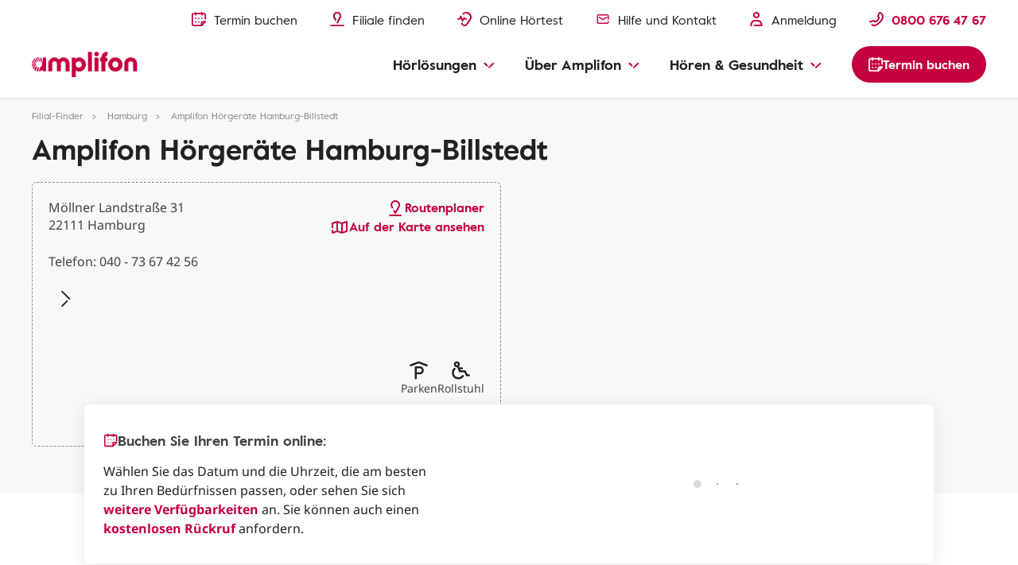

--- FILE ---
content_type: text/html
request_url: https://www.amplifon.com/de/filiale-finden/hoergeraete-hamburg/amplifon-hamburg-billstedt-s310
body_size: 27640
content:
<!-- <sly data-sly-use.storeDetail="com.amplifon.aem.portalsite.core.sightly.StoreDetail"/> --><!doctype html>
<html lang="de" prefix="og: http://ogp.me/ns#" class="no-js">
 <head> 
  <!-- <sly data-sly-use.storeDetail="com.amplifon.aem.portalsite.core.sightly.StoreDetail"/> --> 
  <meta charset="utf-8"> 
  <meta http-equiv="X-UA-Compatible" content="IE=edge"> 
  <meta name="viewport" content="width=device-width, initial-scale=1"> 
  <link rel="shortcut icon" type="image/png" href="/etc/designs/amplifonsite/amplifon-emea/clientlib-amplifon-emea/img/amplifon/favicon.ico"> 
  <!-- SEO META --> 
  <!-- canonical --> 
  <link rel="canonical" href="https://www.amplifon.com/de/filiale-finden/hoergeraete-hamburg/amplifon-hamburg-billstedt-s310"> 
  <meta name="description" content="Hörgeräte und Hörtests bei unseren Hörakustikern in Hamburg - Billstedt, Möllner Landstraße 31. "> 
  <meta name="google-site-verification" content="9h0WTjVbrIEoPRQqAz7eBAkMqDZq2GdIMUXf8JcOP98"> 
  <meta name="google-site-verification" content="nw3HKufTGeE9K5Y8QXWd6JwwpRLuNQM97NMPWzFraC8"> 
  <meta name="google-site-verification" content="T3IRTPheXxJ4y3brIynJCZadLux-y7dcXicr0JUNTig"> 
  <meta name="google-site-verification" content="RRW9WywY00_qqCe5D6DlTiHxFZpHFPqNMidXSVbtRhA"> 
  <title>Amplifon Hörgeräte Hamburg - Billstedt | Amplifon Filiale </title> 
  <!-- OpenGraph - Twitter Social --> 
  <!-- OpenGraph Social --> 
  <meta name="og:title" content="Amplifon Hörgeräte Hamburg - Billstedt | Amplifon Filiale "> 
  <meta name="og:description" content="Hörgeräte und Hörtests bei unseren Hörakustikern in Hamburg - Billstedt, Möllner Landstraße 31. "> 
  <meta property="og:locale" content="de_DE"> 
  <meta property="og:url" content="https://www.amplifon.com/de/filiale-finden/hoergeraete-hamburg/amplifon-hamburg-billstedt-s310"> 
  <meta property="og:type" content="website"> 
  <!-- OG Image - Social --> 
  <meta property="og:image" content="https://www.amplifon.com/content/dam/content-factory/photos/Store/outside/de/FG%20Hellersdorf-2.jpg"> 
  <meta property="og:image:type" content="image/jpeg"> 
  <!-- END OG Image - Social --> 
  <meta property="og:site_name" content="Amplifon"> 
  <!--END OpenGraph - Social --> 
  <!-- Twitter Social --> 
  <meta name="twitter:title" content="Amplifon Hörgeräte Hamburg - Billstedt | Amplifon Filiale "> 
  <meta name="twitter:description" content="Hörgeräte und Hörtests bei unseren Hörakustikern in Hamburg - Billstedt, Möllner Landstraße 31. "> 
  <meta name="twitter:card" content="summary"> 
  <!-- Twitter Image - Social --> 
  <meta name="twitter:image" content="https://www.amplifon.com/content/dam/content-factory/photos/Store/outside/de/FG%20Hellersdorf-2.jpg/_jcr_content/renditions/cq5dam.web.2048.2048.jpeg"> 
  <!--END Twitter Image - Social --> 
  <meta name="dataLayerModel" content="{&quot;digitalData&quot;:{&quot;pageInstanceID&quot;:&quot;Store Detail-Production&quot;,&quot;page&quot;:{&quot;pageInfo&quot;:{&quot;pageID&quot;:&quot;&quot;,&quot;pageName&quot;:&quot;Store Locator:Store Detail&quot;,&quot;variant&quot;:&quot;0&quot;,&quot;version&quot;:&quot;1544005647934&quot;,&quot;breadcrumbs&quot;:[&quot;de&quot;,&quot;Store Locator&quot;,&quot;Store Detail&quot;],&quot;language&quot;:&quot;de_DE&quot;,&quot;geoRegion&quot;:&quot;de&quot;,&quot;aamEnv&quot;:&quot;Publish&quot;},&quot;category&quot;:{&quot;primaryCategory&quot;:&quot;Store Locator&quot;,&quot;subCategory1&quot;:&quot;Store Detail&quot;,&quot;subCategory2&quot;:&quot;&quot;,&quot;subCategory3&quot;:&quot;&quot;},&quot;attributes&quot;:{&quot;pageComponents&quot;:&quot;page-store-detail,H15,H17,H18,H20,H21,H22,H24,H16,H231,H60,E22,E22,E88,E88,H65,E124,E123,E92,H136,E125,G9,H232&quot;}},&quot;event&quot;:[]},&quot;cfgNoView&quot;:&quot;true&quot;}"> 
  <meta name="scriptInclusion" content="true"> 
  <meta name="cfgNoView" content="true"> 
 </head> 
 <body class="" data-brand-name="AMP" data-brand-clientlib="https://www.amplifon.com/etc/designs/amplifonsite/amplifon-emea/clientlib-amplifon-emea/img/amplifon" data-clientlib="https://www.amplifon.com/etc/designs/amplifonsite/amplifon-emea/clientlib-amplifon-emea" data-error-timeout="30" data-error-popup-enabled="true" data-error-redirect="https://www.amplifon.com/de/" data-error-title="Ein Fehler ist aufgetreten" data-error-message="Wir entschuldigen uns für das Problem." data-error-contact-title="Benötigen Sie Unterstützung?" data-error-contact-description="Unsere Berater stehen Ihnen für Fragen gerne zur Verfügung." data-error-contact-phone-hint="Gratis anrufen" data-error-contact-phone="0800 676 47 67" data-error-contact-phone-color="Red" data-division-enabled="false" data-country-timezone="Europe/Berlin" data-google-maps-api-version="3.45" data-layer-inclusion="true" data-domain-site="amplifon.com" data-env-site="Production" data-my-amplifon-country="DE" data-symphony-olb="false"> 
  <link rel="stylesheet" href="/etc/designs/amplifonsite/amplifon-emea/clientlib-amplifon-emea-vendor.min.fc62dae60a1737f633f6b5f571b24046.css" type="text/css"> 
  <link rel="stylesheet" href="/etc/designs/amplifonsite/amplifon-emea/clientlib-amplifon-emea.min.d16f09c513be7c731dcbf5b5766205c8.css" type="text/css"> 
  <link rel="stylesheet" href="/libs/dam/components/scene7/dynamicmedia/clientlibs/dynamicmedia.min.a97e0418f0d0d6fe2eea57c7dc5e8804.css" type="text/css"> 
  <script src="/libs/dam/components/scene7/common/clientlibs/viewer.min.78cc99cb08222001ca2bdf214cc2727b.js"></script> 
  <script src="/etc.clientlibs/clientlibs/granite/jquery.min.92fd0668cf5cf845b9c9e5ca11a36e86.js"></script> 
  <script src="/etc.clientlibs/clientlibs/granite/utils.min.899004cc02c33efc1f6694b1aee587fd.js"></script> 
  <script src="/libs/dam/components/scene7/dynamicmedia/clientlibs/dynamicmedia.min.e2b0f51383fb1e3c8201cf865e03b07b.js"></script> 
  <script src="/libs/dam/components/scene7/common/clientlibs/i18n.min.729cff467445a61264e4f0ffb2261059.js"></script> 
  <header> 
   <!-- SSI path="/content/amplifon-emea/de/de/_jcr_content/header.false.noolb.html" resourceType="/apps/amplifonsite/components/amplifon-emea/general/G1-header" --> 
   


	<div class="header   js-comp" data-component="headerNavigation">
		



<div class="logo-wrapper baa-cta-visible">
	<div class="container">
		<div class="grid-wrapper">
			<div class="main-logo">
				<!-- HOMEPAGE H1 -->
				
	    	    
	    	    
	    	    	<!-- TRADITIONAL LOGO -->
					
					

					
					
						
					
					<!-- ANOTHER ONES -->
	   	            <a class="logo-content" href="https://www.amplifon.com/de/" target="_self">
	   	                
							<img data-aem-asset-id="1ef7543c-998b-45d9-919c-2c3a11af5471" data-trackable="true" src="/content/dam/amplifon-emea/global/Icons/amplifon-logo@3x.png" alt="Amplifon Logo"/>
						
	   	                
	   	            </a>
   	            
			</div>
			
			
			
			
			<div class="icons-mask-mobile">
				
				
				<a href="https://www.amplifon.com/de/termin-vereinbaren" class="primary-item " target="_self">
					<img data-aem-asset-id="2a86697c-c1e1-4fec-89ce-89199fc76267" data-trackable="true" class="primary-icon" src="/content/dam/amplifon-emea/global/Icons/header/book-appointment-red-small.svg"/>
					<span class="desktop-label-menu">Termin buchen</span>
				</a>
				
				
				<a href="https://www.amplifon.com/de/filiale-finden" class="primary-item" target="_self">
					<img data-aem-asset-id="6b0f33a3-6d50-496b-ab44-a055d5cfdc08" data-trackable="true" class="primary-icon" src="/content/dam/amplifon-emea/global/Icons/header/find-store-red-small.svg"/>
					<span class="desktop-label-menu">Filiale finden</span>
				</a>
				
				
				
				<a href="https://www.amplifon.com/de/hoertest-online" class="primary-item" target="_self">
					<img data-aem-asset-id="c7792b6b-c0b1-41fc-a77f-a9c31acc3670" data-trackable="true" class="primary-icon" src="/content/dam/amplifon-emea/global/Icons/header/hearing-test-red-small.svg"/>
					<span class="desktop-label-menu">Online Hörtest</span>
				</a>
				
				
				
				<a href="https://www.amplifon.com/de/amplifon-versprechen/hoergeraete-versicherung-und-service/faq" class="primary-item primary-item" target="_self">
					<img data-aem-asset-id="fb5df71d-cc7f-4bbe-a392-10db8fa539f8" data-trackable="true" class="primary-icon" src="/content/dam/amplifon-emea/global/Icons/components-small-icons/email.svg"/>
					<span class="desktop-label-menu">Hilfe und Kontakt</span>
				</a>
				<!-- visualizzato SE > TABLET -->
				
				<a href="#" class="primary-item call-to-menu order-xs-first hidden-xs phone-item-red  order-xs-second">
						<i class="primary-icon def-tel-icon"></i>
						<img data-aem-asset-id="441cbe53-fcc1-4f0e-847a-90cb4e936308" data-trackable="true" class="primary-icon auth-icon" src="/content/dam/amplifon-emea/global/Icons/header/icon-phone-red.svg"/>
						
						<span class="mobile-label-menu">Gratis</span>
						<span class="call-number-item">0800 676 47 67</span>
				</a>
				<!-- visualizzato SE < TABLET -->
				
				
				<a href="https://www.amplifon.com/de/termin-vereinbaren" class="primary-item collapsed-header-cta order-xs-first" target="_self">
					<img data-aem-asset-id="2a86697c-c1e1-4fec-89ce-89199fc76267" data-trackable="true" class="primary-icon" src="/content/dam/amplifon-emea/global/Icons/header/book-appointment-red-small.svg"/>
					<span class="mobile-label-menu">Termin</span>
				</a>
				
				
				
				
				
				<a href="tel:0800%20676%2047%2067" class="primary-item call-to-menu hidden-sm order-xs-second">
					<img data-aem-asset-id="441cbe53-fcc1-4f0e-847a-90cb4e936308" data-trackable="true" class="primary-icon auth-icon" src="/content/dam/amplifon-emea/global/Icons/header/icon-phone-red.svg"/>
					<span class="mobile-label-menu">Gratis</span>
				</a> 
				<button class="primary-item cta-burger-menu order-xs-third">
					<i class="am-icon-burger-menu primary-icon"></i>
					<span class="mobile-label-menu">Menü</span>
				</button>
			</div>	
		</div>
	</div>
</div>
		



<div class="header-container">
	<div class="primary-fixed-menu ">
		<div class="container">
			<div class="grid-wrapper">
				<div class="primary-navigation">
					<div class="header-desktop-cta-nav">
					
				
					<a href="https://www.amplifon.com/de/termin-vereinbaren" class="primary-item " target="_self">
						<img data-aem-asset-id="2a86697c-c1e1-4fec-89ce-89199fc76267" data-trackable="true" class="primary-icon" src="/content/dam/amplifon-emea/global/Icons/header/book-appointment-red-small.svg"/>
						<span class="desktop-label-menu">Termin buchen</span>
					</a>
					
					
				
					<a href="https://www.amplifon.com/de/filiale-finden" class="primary-item" target="_self">
						<img data-aem-asset-id="6b0f33a3-6d50-496b-ab44-a055d5cfdc08" data-trackable="true" class="primary-icon" src="/content/dam/amplifon-emea/global/Icons/header/find-store-red-small.svg"/>
						<span class="desktop-label-menu">Filiale finden</span>
					</a>
					
					
				
					<!--INC1406926: fix 3rd Icon removed, empty square visible-->
					<a href="https://www.amplifon.com/de/hoertest-online" class="primary-item " target="_self">
						<img data-aem-asset-id="c7792b6b-c0b1-41fc-a77f-a9c31acc3670" data-trackable="true" class="primary-icon" src="/content/dam/amplifon-emea/global/Icons/header/hearing-test-red-small.svg"/>
						<span class="desktop-label-menu">Online Hörtest</span>
					</a>
					
					
				
					<a href="https://www.amplifon.com/de/amplifon-versprechen/hoergeraete-versicherung-und-service/faq" class="primary-item" target="_self">
						<img data-aem-asset-id="fb5df71d-cc7f-4bbe-a392-10db8fa539f8" data-trackable="true" class="primary-icon" src="/content/dam/amplifon-emea/global/Icons/components-small-icons/email.svg"/>
						<span class="desktop-label-menu">Hilfe und Kontakt</span>
					</a>
					</div>
					
                   <div class="header-mobile-box-buttons">
					
				
					<a href="https://www.amplifon.com/de/termin-vereinbaren" class="primary-item box-item" target="_self">
						<img data-aem-asset-id="2a86697c-c1e1-4fec-89ce-89199fc76267" data-trackable="true" class="primary-icon" src="/content/dam/amplifon-emea/global/Icons/header/book-appointment-red-small.svg"/>
						<span class="desktop-label-menu">Termin buchen</span>
					</a>
					
					
				
					<a href="https://www.amplifon.com/de/filiale-finden" class="primary-item box-item" target="_self">
						<img data-aem-asset-id="6b0f33a3-6d50-496b-ab44-a055d5cfdc08" data-trackable="true" class="primary-icon" src="/content/dam/amplifon-emea/global/Icons/header/find-store-red-small.svg"/>
						<span class="desktop-label-menu">Filiale finden</span>
					</a>
					
					
				
					<a href="https://www.amplifon.com/de/amplifon-versprechen/hoergeraete-versicherung-und-service/faq" class="primary-item  box-item" target="_self">
						<img data-aem-asset-id="fb5df71d-cc7f-4bbe-a392-10db8fa539f8" data-trackable="true" class="primary-icon" src="/content/dam/amplifon-emea/global/Icons/components-small-icons/email.svg"/>
						<span class="desktop-label-menu">Hilfe &amp; Kontakt</span>
					</a>
					
					
				
					
					</div>
					
					
	   				
	   					
						
						
											
						<a href="https://www.amplifon.com/de/my-amplifon" class="primary-item login-item not-logged">
							
		                    <img class="primary-icon" data-aem-asset-id="bc942b24-af54-4a60-b502-e8539a576270" data-trackable="true" src="/content/dam/amplifon-emea/global/Icons/header/icon-my-amplifon.svg"/>
		                    <span class="desktop-label-menu ">Anmeldung</span>
		                </a>
		                
						
						
						
		                
		                <a href="https://my.amplifon.com/de/" class="primary-item login-item logged">
		                	
		                    <img class="primary-icon isLogged" data-aem-asset-id="bc942b24-af54-4a60-b502-e8539a576270" data-trackable="true" src="/content/dam/amplifon-emea/global/Icons/header/icon-my-amplifon.svg"/>
		                    <span class="desktop-label-menu isLogged">Abmelden</span>
		                </a>
   					
   					
   					
					
	                <div class="primary-item phone-number-baa-cta ">
	                    <img data-trackable="true" class="primary-icon" src="/content/dam/amplifon-emea/global/Icons/header/icon-phone-red.svg"/>
	                    <span class="phone-number-item phone-item-red">0800 676 47 67</span>
	                </div>
					
					
					<!-- <a href="tel:0800 676 47 67" class="primary-item call-to-menu phone-item-red   order-xs-second">
						<i class="primary-icon def-tel-icon"></i>
						<img data-aem-asset-id="441cbe53-fcc1-4f0e-847a-90cb4e936308" data-trackable="true" class="primary-icon auth-icon" src="/content/dam/amplifon-emea/global/Icons/header/icon-phone-red.svg">
						<span class="desktop-label-menu">Kostenlos anrufen</span>
						<span data-sly-test="false" class="mobile-label-menu">Termin</span>
						<span data-sly-test="true" class="mobile-label-menu">Gratis</span>
						<span class="call-number-item">0800 676 47 67</span>
					</a> -->
					
					<button class="primary-item cta-burger-menu order-xs-third">
						<i class="am-icon-burger-menu primary-icon"></i>
						<span class="mobile-label-menu">Menü</span>
					</button>
					 
				</div>
			</div>
		</div>
	</div>
	<div class="navigation-background"></div>
	<div class="navigation-menu-main baa-cta-visible">
		<div class="container">
			<div class="grid-wrapper">
				<div class="navigation-menu-wrapper">
					<nav class="main-navigation">
						<ul class="main-level-navigation">
							<i class="am-icon-close second-level-icon-close"></i>
							<li data-analytics-section-position="0" class="main-level-item">
								<span class="main-level-label main-level-label-mobile-active">Zurück</span>
								<span class="main-level-label">Hörlösungen</span>
								<i class="am-icon-dropdown-down-red main-level-icon"></i>
								<div class="second-level-main">
									<div class="second-level-item">
                                              
										
										
				
										<a data-analytics-item-row="0" data-analytics-destination-page-title="Hearing Aids" href="https://www.amplifon.com/de/hoergeraete" target="_self" class="second-level-label">Hörgeräte</a>
										<ul class="third-level-menu">
                                               <li class="third-level-item third-level-item-overview">
                                                   <a data-analytics-item-row="0" data-analytics-destination-page-title="Hearing Aids" href="https://www.amplifon.com/de/hoergeraete" target="_self" class="third-level-link">Überblick</a>
                                               </li>
                                               
											    <li class="third-level-item">
                                                          
											    	
													
				
											    	<a data-analytics-item-row="1" data-analytics-destination-page-title="Latest Hearing Aids" href="https://www.amplifon.com/de/hoergeraete/die-neuesten-hoergeraete" target="_self" class="third-level-link">Aktuelles</a>
                                                   </li>
                                               
											    <li class="third-level-item">
                                                          
											    	
													
				
											    	<a data-analytics-item-row="2" data-analytics-destination-page-title="Amplifon Hearing Aids" href="https://www.amplifon.com/de/hoergeraete/amplifon-auswahl" target="_self" class="third-level-link">Hörgeräte Eigenschaften</a>
                                                   </li>
                                               
											    <li class="third-level-item">
                                                          
											    	
													
				
											    	<a data-analytics-item-row="3" data-analytics-destination-page-title="Form Factors" href="https://www.amplifon.com/de/hoergeraete/modelle" target="_self" class="third-level-link">Hörgeräte Typen</a>
                                                   </li>
                                               
											    <li class="third-level-item">
                                                          
											    	
													
				
											    	<a data-analytics-item-row="4" data-analytics-destination-page-title="Hearing Aids For Children" href="https://www.amplifon.com/de/hoergeraete/hoergeraete-fuer-kinder" target="_self" class="third-level-link">Hörgeräte für Kinder</a>
                                                   </li>
                                               
											    <li class="third-level-item">
                                                          
											    	
													
				
											    	<a data-analytics-item-row="5" data-analytics-destination-page-title="Hearing Aid Accessories" href="https://www.amplifon.com/de/hoergeraete/zubehoer" target="_self" class="third-level-link">Hörgeräte Zubehör</a>
                                                   </li>
                                               
											    <li class="third-level-item">
                                                          
											    	
													
				
											    	<a data-analytics-item-row="6" data-analytics-destination-page-title="Technology" href="https://www.amplifon.com/de/hoergeraete/technologie" target="_self" class="third-level-link">Hörgeräte Technologie</a>
                                                   </li>
                                               
											    <li class="third-level-item">
                                                          
											    	
													
				
											    	<a data-analytics-item-row="7" data-analytics-destination-page-title="Maintenance" href="https://www.amplifon.com/de/hoergeraete/instandhaltung" target="_self" class="third-level-link">Hörgeräte Instandhaltung</a>
                                                   </li>
                                               
											    <li class="third-level-item">
                                                          
											    	
													
				
											    	<a data-analytics-item-row="8" data-analytics-destination-page-title="Costs" href="https://www.amplifon.com/de/hoergeraete/preise" target="_self" class="third-level-link">Hörgeräte Preise</a>
                                                   </li>
                                               
											    <li class="third-level-item">
                                                          
											    	
													
				
											    	<a data-analytics-item-row="9" data-analytics-destination-page-title="Financing" href="https://www.amplifon.com/de/hoergeraete/preise/finanzierung" target="_self" class="third-level-link">Hörgeräte Finanzierung</a>
                                                   </li>
                                               
										</ul>
									</div>
									<div class="second-level-item">
                                              
										
										
				
										<a data-analytics-item-row="0" data-analytics-destination-page-title="Phones And Other Devices" href="https://www.amplifon.com/de/telefone-und-andere-geraete" target="_self" class="second-level-label">Telefone und andere Geräte</a>
										<ul class="third-level-menu">
											<li class="third-level-item third-level-item-overview">
												<a data-analytics-item-row="0" data-analytics-destination-page-title="Phones And Other Devices" href="https://www.amplifon.com/de/telefone-und-andere-geraete" target="_self" class="third-level-link">Überblick</a>
											</li>
											
												<li class="third-level-item">
                                                          
											    	
													
				
											    	<a data-analytics-item-row="1" data-analytics-destination-page-title="Phones" href="https://www.amplifon.com/de/telefone-und-andere-geraete/telefone-und-handys" target="_self" class="third-level-link">Telefon und Handys</a>
                                                   </li>
											
												<li class="third-level-item">
                                                          
											    	
													
				
											    	<a data-analytics-item-row="2" data-analytics-destination-page-title="Clocks And Alarms " href="https://www.amplifon.com/de/telefone-und-andere-geraete/wecker-und-signalanlagen" target="_self" class="third-level-link">Wecker und Signalanlagen</a>
                                                   </li>
											
												<li class="third-level-item">
                                                          
											    	
													
				
											    	<a data-analytics-item-row="3" data-analytics-destination-page-title="TV And MP3 Accessories" href="https://www.amplifon.com/de/telefone-und-andere-geraete/tv-und-mp3-zubehoer" target="_self" class="third-level-link">Musik und TV Zubehör</a>
                                                   </li>
											
												<li class="third-level-item">
                                                          
											    	
													
				
											    	<a data-analytics-item-row="4" data-analytics-destination-page-title="Security Systems" href="https://www.amplifon.com/de/telefone-und-andere-geraete/sicherheitssysteme" target="_self" class="third-level-link">Sicherheitssysteme</a>
                                                   </li>
											
												<li class="third-level-item">
                                                          
											    	
													
				
											    	<a data-analytics-item-row="5" href="https://www.amplifon.com/de/amplifon-app" target="_self" class="third-level-link">Amplifon App</a>
                                                   </li>
											
												<li class="third-level-item">
                                                          
											    	
													
				
											    	<a data-analytics-item-row="6" data-analytics-destination-page-title="Listen Responsibly App" href="https://www.amplifon.com/de/listen-responsibly" target="_self" class="third-level-link">Listen Responsibly App</a>
                                                   </li>
											
										</ul>
									</div>
									<div class="second-level-item">
                                              
										
										
				
										<a data-analytics-item-row="0" data-analytics-destination-page-title="Hearing Protection" href="https://www.amplifon.com/de/gehoerschutz" target="_self" class="second-level-label">Gehörschutz</a>
										<ul class="third-level-menu">
											<li class="third-level-item third-level-item-overview">
												<a data-analytics-item-row="0" data-analytics-destination-page-title="Hearing Protection" href="https://www.amplifon.com/de/gehoerschutz" target="_self" class="third-level-link">Überblick</a>
											</li>
											
												<li class="third-level-item">
                                                          
											    	
													
				
											    	<a data-analytics-item-row="1" data-analytics-destination-page-title="Custom-made Earplugs" href="https://www.amplifon.com/de/gehoerschutz/individuell-angepasst" target="_self" class="third-level-link">Individuell angepasster Gehörschutz</a>
                                                   </li>
											
												<li class="third-level-item">
                                                          
											    	
													
				
											    	<a data-analytics-item-row="2" data-analytics-destination-page-title="Sleeping Earplugs Page" href="https://www.amplifon.com/de/gehoerschutz/ohrstoepsel-schlafen" target="_self" class="third-level-link">Ohrstöpsel Schlafen</a>
                                                   </li>
											
												<li class="third-level-item">
                                                          
											    	
													
				
											    	<a data-analytics-item-row="3" data-analytics-destination-page-title="Swimming Earplugs Page" href="https://www.amplifon.com/de/gehoerschutz/ohrstoepsel-schwimmen" target="_self" class="third-level-link">Ohrstöpsel Schwimmen</a>
                                                   </li>
											
												<li class="third-level-item">
                                                          
											    	
													
				
											    	<a data-analytics-item-row="4" data-analytics-destination-page-title="Shooting And Hunting Earplugs Page" href="https://www.amplifon.com/de/gehoerschutz/gehoerschutz-schiessen-und-jagd" target="_self" class="third-level-link">Gehörschutz Schießen &amp; Jagd</a>
                                                   </li>
											
												<li class="third-level-item">
                                                          
											    	
													
				
											    	<a data-analytics-item-row="5" data-analytics-destination-page-title="Hearing Protection For Aircraft/Mountains" href="https://www.amplifon.com/de/gehoerschutz/ohrstoepsel-fliegen" target="_self" class="third-level-link">Gehörschutz für Flugzeuge/ Berge</a>
                                                   </li>
											
												<li class="third-level-item">
                                                          
											    	
													
				
											    	<a data-analytics-item-row="6" data-analytics-destination-page-title="Musician Earplugs Page" href="https://www.amplifon.com/de/gehoerschutz/gehoerschutz-fuer-musiker" target="_self" class="third-level-link">Gehörschutz für Musiker</a>
                                                   </li>
											
												<li class="third-level-item">
                                                          
											    	
													
				
											    	<a data-analytics-item-row="7" data-analytics-destination-page-title="Hearing Protection for Bikers" href="https://www.amplifon.com/de/gehoerschutz/motorrad" target="_self" class="third-level-link">Gehörschutz für Motorradfahrer </a>
                                                   </li>
											
												<li class="third-level-item">
                                                          
											    	
													
				
											    	<a data-analytics-item-row="8" data-analytics-destination-page-title="Hearing protection for work" href="https://www.amplifon.com/de/gehoerschutz/fuer-die-arbeit-und-gegen-laerm" target="_self" class="third-level-link">Gehörschutz für Unternehmen</a>
                                                   </li>
											
										</ul>
									</div>
									
									
									
									

								</div>
							</li>
							<li data-analytics-section-position="1" class="main-level-item">
								<span class="main-level-label main-level-label-mobile-active">Zurück</span>
								<span class="main-level-label">Über Amplifon</span>
								<i class="am-icon-dropdown-down-red main-level-icon"></i>
								<div class="second-level-main">
									<div class="second-level-item">
                                              
										
										
				
										<a data-analytics-item-row="0" data-analytics-destination-page-title="About Us" href="https://www.amplifon.com/de/amplifon-versprechen/expertise-und-unsere-hoerakustiker/ueber-uns" target="_self" class="second-level-label">Amplifon von A bis Z</a>
										<ul class="third-level-menu">
											<li class="third-level-item third-level-item-overview">
												<a data-analytics-item-row="0" data-analytics-destination-page-title="About Us" href="https://www.amplifon.com/de/amplifon-versprechen/expertise-und-unsere-hoerakustiker/ueber-uns" target="_self" class="third-level-link">Überblick</a>
											</li>
											
												<li class="third-level-item">
                                                          
													
													
				
													<a data-analytics-item-row="1" data-analytics-destination-page-title="Amplifon History + A. In The World" href="https://www.amplifon.com/de/amplifon-versprechen/expertise-und-unsere-hoerakustiker/amplifon-geschichte" target="_self" class="third-level-link">Amplifon Geschichte</a>
												</li>
											
												<li class="third-level-item">
                                                          
													
													
				
													<a data-analytics-item-row="2" data-analytics-destination-page-title="Amplifon Experience And Our Specialists" href="https://www.amplifon.com/de/amplifon-versprechen/expertise-und-unsere-hoerakustiker/ueber-uns/hoergeraete-service" target="_self" class="third-level-link">Amplifon Hörgeräte Service</a>
												</li>
											
												<li class="third-level-item">
                                                          
													
													
				
													<a data-analytics-item-row="3" data-analytics-destination-page-title="Store Locator" href="https://www.amplifon.com/de/filiale-finden" target="_self" class="third-level-link">Amplifon Filialen in Ihrer Nähe</a>
												</li>
											
												<li class="third-level-item">
                                                          
													
													
				
													<a data-analytics-item-row="4" data-analytics-destination-page-title="Listening To The New Generation" href="https://www.amplifon.com/de/amplifon-versprechen/expertise-und-unsere-hoerakustiker/die-neue-hoergeneration" target="_self" class="third-level-link">Die neue Hörgeneration</a>
												</li>
											
												<li class="third-level-item">
                                                          
													
													
				
													<a data-analytics-item-row="5" data-analytics-destination-page-title="Magazine" href="https://www.amplifon.com/de/amplifon-blog" target="_self" class="third-level-link">News &amp; Blog</a>
												</li>
											
												<li class="third-level-item">
                                                          
													
													
				
													<a data-analytics-item-row="6" data-analytics-destination-page-title="Contact Us" href="https://www.amplifon.com/de/kontaktformular" target="_self" class="third-level-link">Kontakt</a>
												</li>
											
												<li class="third-level-item">
                                                          
													
													
				
													<a data-analytics-item-row="7" data-analytics-destination-page-title="Presse " href="https://www.amplifon.com/de/presse" target="_self" class="third-level-link">Presse</a>
												</li>
											
										</ul>
									</div>
									<div class="second-level-item">
                                              
										
										
				
										<a data-analytics-item-row="0" data-analytics-destination-page-title="DE - Amplifon Way " href="https://www.amplifon.com/de/amplifon-versprechen" target="_self" class="second-level-label">Das Amplifon Versprechen</a>
										<ul class="third-level-menu">
											<li class="third-level-item third-level-item-overview">
												<a data-analytics-item-row="0" data-analytics-destination-page-title="DE - Amplifon Way " href="https://www.amplifon.com/de/amplifon-versprechen" target="_self" class="third-level-link">Das Amplifon Versprechen</a>
											</li>
											
												<li class="third-level-item">
                                                          
													
													
				
													<a data-analytics-item-row="1" data-analytics-destination-page-title="What To Expect" href="https://www.amplifon.com/de/amplifon-angebote-und-leistungen" target="_self" class="third-level-link">Angebote &amp; Service</a>
												</li>
											
												<li class="third-level-item">
                                                          
													
													
				
													<a data-analytics-item-row="2" data-analytics-destination-page-title="Free Hearing Test" href="https://www.amplifon.com/de/amplifon-versprechen/hoertest-amplifon-360/kostenloser-hoertest" target="_self" class="third-level-link">Kostenloser Hörtest</a>
												</li>
											
												<li class="third-level-item">
                                                          
													
													
				
													<a data-analytics-item-row="3" data-analytics-destination-page-title="Free Trial" href="https://www.amplifon.com/de/amplifon-versprechen/hoertest-amplifon-360/hoergeraete-kostenlos-testen" target="_self" class="third-level-link">Kostenloses Probetragen</a>
												</li>
											
												<li class="third-level-item">
                                                          
													
													
				
													<a data-analytics-item-row="4" data-analytics-destination-page-title="Kennelernpaket" href="https://www.amplifon.com/de/amplifon-versprechen/hoergeraete-und-lifestyle/amplifon-kennenlernpaket" target="_self" class="third-level-link">Amplifon Kennenlern-Paket</a>
												</li>
											
												<li class="third-level-item">
                                                          
													
													
				
													<a data-analytics-item-row="5" data-analytics-destination-page-title="Home Services" href="https://www.amplifon.com/de/amplifon-versprechen/hoertest-amplifon-360/amplifon-zuhause" target="_self" class="third-level-link">Amplifon Zuhause</a>
												</li>
											
												<li class="third-level-item">
                                                          
													
													
				
													<a data-analytics-item-row="6" data-analytics-destination-page-title="Offers" href="https://www.amplifon.com/de/hoergeraete/preise/hoergeraete-angebote" target="_self" class="third-level-link">Hörgeräte Angebote</a>
												</li>
											
												<li class="third-level-item">
                                                          
													
													
				
													<a data-analytics-item-row="7" data-analytics-destination-page-title="Servicecards" href="https://www.amplifon.com/de/amplifon-versprechen/hoergeraete-versicherung-und-service/servicekarten" target="_self" class="third-level-link">Servicekarten</a>
												</li>
											
												<li class="third-level-item">
                                                          
													
													
				
													<a data-analytics-item-row="8" data-analytics-destination-page-title="Private Krankenkassen" href="https://www.amplifon.com/de/hoergeraete/preise/krankenkasse-und-kostenuebernahme/kooperationen-mit-privaten-krankenkassen" target="_self" class="third-level-link">Private Krankenversicherung</a>
												</li>
											
												<li class="third-level-item">
                                                          
													
													
				
													<a data-analytics-item-row="9" data-analytics-destination-page-title="FAQs" href="https://www.amplifon.com/de/amplifon-versprechen/hoergeraete-versicherung-und-service/faq" target="_self" class="third-level-link">FAQs</a>
												</li>
											
												<li class="third-level-item">
                                                          
													
													
				
													<a data-analytics-item-row="10" data-analytics-destination-page-title="Payback Partnership" href="https://www.amplifon.com/de/hoergeraete/preise/hoergeraete-angebote/payback-partner" target="_self" class="third-level-link">PAYBACK Punkte</a>
												</li>
											
										</ul>
									</div>
									<div class="second-level-item">
                                              
										
										
				
										<a data-analytics-item-row="0" data-analytics-destination-page-title="Aftersales" href="https://www.amplifon.com/de/amplifon-versprechen/hoergeraete-versicherung-und-service" target="_self" class="second-level-label">Nach dem Hörgerätekauf</a>
										<ul class="third-level-menu">
											<li class="third-level-item third-level-item-overview">
												<a data-analytics-item-row="0" data-analytics-destination-page-title="Aftersales" href="https://www.amplifon.com/de/amplifon-versprechen/hoergeraete-versicherung-und-service" target="_self" class="third-level-link">Überblick</a>
											</li>
											
												<li class="third-level-item">
                                                          
													
													
				
													<a data-analytics-item-row="1" data-analytics-destination-page-title="Hearing Aid Adjustment" href="https://www.amplifon.com/de/amplifon-versprechen/hoergeraete-und-lifestyle/hoergeraete-anpassen" target="_self" class="third-level-link">Anpassung der Hörgeräte</a>
												</li>
											
												<li class="third-level-item">
                                                          
													
													
				
													<a data-analytics-item-row="2" data-analytics-destination-page-title="Upgrade Your Hearing aid" href="https://www.amplifon.com/de/amplifon-versprechen/hoergeraete-versicherung-und-service/hoergeraete-aktualisieren" target="_self" class="third-level-link">Hörgeräte Aufwertung</a>
												</li>
											
												<li class="third-level-item">
                                                          
													
													
				
													<a data-analytics-item-row="3" data-analytics-destination-page-title="Amplifon weiterempfehlen" href="https://www.amplifon.com/de/hoergeraete/preise/hoergeraete-angebote/amplifon-weiterempfehlen" target="_self" class="third-level-link">Amplifon weiterempfehlen</a>
												</li>
											
										</ul>
									</div>
									
										
									
								</div>
								
							</li>
							<li data-analytics-section-position="2" class="main-level-item">
								<span class="main-level-label main-level-label-mobile-active">Zurück</span>
								<span class="main-level-label">Hören &amp; Gesundheit</span>
								<i class="am-icon-dropdown-down-red main-level-icon"></i>
								<div class="second-level-main">
									<div class="second-level-item">
                                              
										
										
				
										<a data-analytics-item-row="0" data-analytics-destination-page-title="Hörverlust erkennen" href="https://www.amplifon.com/de/hoerverlust-erkennen" target="_self" class="second-level-label">Hörverlust erkennen</a>
										<ul class="third-level-menu">
											<li class="third-level-item third-level-item-overview">
												<a data-analytics-item-row="0" data-analytics-destination-page-title="Hörverlust erkennen" href="https://www.amplifon.com/de/hoerverlust-erkennen" target="_self" class="third-level-link">Überblick</a>
											</li>
											
												<li class="third-level-item">
                                                          
													
													
				
													<a data-analytics-item-row="1" data-analytics-destination-page-title="Menschlicher Hörbereich" href="https://www.amplifon.com/de/hoerverlust-erkennen/wie-funktioniert-hoeren" target="_self" class="third-level-link">Rund ums Hören</a>
												</li>
											
												<li class="third-level-item">
                                                          
													
													
				
													<a data-analytics-item-row="2" data-analytics-destination-page-title="Hörverlust-Folgen" href="https://www.amplifon.com/de/hoerverlust-erkennen/folgen-von-hoerverlust" target="_self" class="third-level-link">Folgen von Hörverlust</a>
												</li>
											
												<li class="third-level-item">
                                                          
													
													
				
													<a data-analytics-item-row="3" data-analytics-destination-page-title="Hörverlust Anzeichen" href="https://www.amplifon.com/de/hoerverlust-erkennen/anzeichen-von-hoerverlust" target="_self" class="third-level-link">Hörprobleme erkennen</a>
												</li>
											
												<li class="third-level-item">
                                                          
													
													
				
													<a data-analytics-item-row="4" data-analytics-destination-page-title="Hörminderung Ursachen" href="https://www.amplifon.com/de/hoerverlust-erkennen/ursachen-und-arten-hoerminderung" target="_self" class="third-level-link">Ursachen und Arten von Hörminderung</a>
												</li>
											
												<li class="third-level-item">
                                                          
													
													
				
													<a data-analytics-item-row="5" data-analytics-destination-page-title="Hörverlust Vorsorge" href="https://www.amplifon.com/de/hoerverlust-erkennen/hoerverlust-vorbeugen-und-vorsorge" target="_self" class="third-level-link">Schwerhörigkeit vorbeugen</a>
												</li>
											
												<li class="third-level-item">
                                                          
													
													
				
													<a data-analytics-item-row="6" data-analytics-destination-page-title="Hörverlust bei Kindern" href="https://www.amplifon.com/de/hoerverlust-erkennen/schwerhoerigkeit-bei-kindern" target="_self" class="third-level-link">Hörverlust bei Kindern</a>
												</li>
											
												<li class="third-level-item">
                                                          
													
													
				
													<a data-analytics-item-row="7" data-analytics-destination-page-title="Altersschwerhörigkeit" href="https://www.amplifon.com/de/hoerverlust-erkennen/altersschwerhoerigkeit" target="_self" class="third-level-link">Altersschwerhörigkeit</a>
												</li>
											
												<li class="third-level-item">
                                                          
													
													
				
													<a data-analytics-item-row="8" data-analytics-destination-page-title="Glossary" href="https://www.amplifon.com/de/glossar" target="_self" class="third-level-link">Amplifon Glossar</a>
												</li>
											
												<li class="third-level-item">
                                                          
													
													
				
													<a data-analytics-item-row="9" data-analytics-destination-page-title="New OHT True tone " href="https://www.amplifon.com/de/hoertest-online" target="_self" class="third-level-link">Online Hörtest kostenlos </a>
												</li>
											
												<li class="third-level-item">
                                                          
													
													
				
													<a data-analytics-item-row="10" data-analytics-destination-page-title="Amplifon Hoermobil" href="https://www.amplifon.com/de/amplifon-versprechen/expertise-und-unsere-hoerakustiker/ueber-uns/amplifon-hoermobil" target="_self" class="third-level-link">Amplifon Hörmobil</a>
												</li>
											
										</ul>
									</div>
									<div class="second-level-item">
                                              
										
										
				
										<a data-analytics-item-row="0" data-analytics-destination-page-title="Living With Hearing Aids" href="https://www.amplifon.com/de/hoergeraete/leben-mit-hoergeraeten" target="_self" class="second-level-label">Leben mit Hörgeräten</a>
										<ul class="third-level-menu">
											<li class="third-level-item third-level-item-overview">
												<a data-analytics-item-row="0" data-analytics-destination-page-title="Living With Hearing Aids" href="https://www.amplifon.com/de/hoergeraete/leben-mit-hoergeraeten" target="_self" class="third-level-link">Überblick</a>
											</li>
											
												<li class="third-level-item">
                                                          
													
													
				
													<a data-analytics-item-row="1" data-analytics-destination-page-title="How to get used to hearing aids" href="https://www.amplifon.com/de/hoergeraete/leben-mit-hoergeraeten/erste-tage-hoergeraet/hoergeraet-gewoehnung" target="_self" class="third-level-link">Hörgerät-Gewöhnung</a>
												</li>
											
												<li class="third-level-item">
                                                          
													
													
				
													<a data-analytics-item-row="2" data-analytics-destination-page-title="Hearing Aids Maintainance" href="https://www.amplifon.com/de/hoergeraete/instandhaltung/hoergeraete-pflege-und-wartung" target="_self" class="third-level-link">Hörgeräte Pflege und Wartung</a>
												</li>
											
												<li class="third-level-item">
                                                          
													
													
				
													<a data-analytics-item-row="3" data-analytics-destination-page-title="How To Keep Your HA Clean" href="https://www.amplifon.com/de/hoergeraete/instandhaltung/hoergeraete-pflege-und-wartung/hoergeraete-reinigen-tipps" target="_self" class="third-level-link">Hörgeräte Reinigung</a>
												</li>
											
												<li class="third-level-item">
                                                          
													
													
				
													<a data-analytics-item-row="4" data-analytics-destination-page-title="Travelling" href="https://www.amplifon.com/de/hoergeraete/leben-mit-hoergeraeten/haeufig-gestellte-fragen-zu-hoergeraeten/reisen-mit-hoergeraet" target="_self" class="third-level-link">Reisen mit Hörgerät</a>
												</li>
											
												<li class="third-level-item">
                                                          
													
													
				
													<a data-analytics-item-row="5" data-analytics-destination-page-title="Excercises" href="https://www.amplifon.com/de/hoergeraete/leben-mit-hoergeraeten/haeufig-gestellte-fragen-zu-hoergeraeten/hoertraining" target="_self" class="third-level-link">Hörtraining</a>
												</li>
											
												<li class="third-level-item">
                                                          
													
													
				
													<a data-analytics-item-row="6" data-analytics-destination-page-title="Routine Check-Ups" href="https://www.amplifon.com/de/hoergeraete/instandhaltung/tipps-fuer-optimale-wartung/hoergeraete-check-up" target="_self" class="third-level-link">Hörgeräte Check</a>
												</li>
											
												<li class="third-level-item">
                                                          
													
													
				
													<a data-analytics-item-row="7" href="https://www.amplifon.com/de/hoergeraete/leben-mit-hoergeraeten/erfahrungsberichte" target="_self" class="third-level-link">Kundengeschichten</a>
												</li>
											
										</ul>
									</div>
									<div class="second-level-item">
                                              
										
										
				
										<a data-analytics-item-row="0" data-analytics-destination-page-title="Diseases And Symptoms" href="https://www.amplifon.com/de/ohrenkrankheiten" target="_self" class="second-level-label">Ohrenkrankheiten</a>
										<ul class="third-level-menu">
											<li class="third-level-item third-level-item-overview">
												<a data-analytics-item-row="0" data-analytics-destination-page-title="Diseases And Symptoms" href="https://www.amplifon.com/de/ohrenkrankheiten" target="_self" class="third-level-link">Überblick</a>
											</li>
											
												<li class="third-level-item">
                                                          
													
													
				
													<a data-analytics-item-row="1" data-analytics-destination-page-title="Tinnitus" href="https://www.amplifon.com/de/ohrenkrankheiten/tinnitus" target="_self" class="third-level-link">Tinnitus</a>
												</li>
											
												<li class="third-level-item">
                                                          
													
													
				
													<a data-analytics-item-row="2" data-analytics-destination-page-title="Labyrinthitis" href="https://www.amplifon.com/de/ohrenkrankheiten/gleichgewichtsstoerungen/labyrinthitis" target="_self" class="third-level-link">Labyrinthitis</a>
												</li>
											
												<li class="third-level-item">
                                                          
													
													
				
													<a data-analytics-item-row="3" data-analytics-destination-page-title="Otitis" href="https://www.amplifon.com/de/ohrenkrankheiten/mittelohrentzuendung" target="_self" class="third-level-link">Mittelohrentzündung</a>
												</li>
											
												<li class="third-level-item">
                                                          
													
													
				
													<a data-analytics-item-row="4" data-analytics-destination-page-title="Hypoacusis" href="https://www.amplifon.com/de/ohrenkrankheiten/hoerstoerungen/hypakusis" target="_self" class="third-level-link">Hypakusis</a>
												</li>
											
												<li class="third-level-item">
                                                          
													
													
				
													<a data-analytics-item-row="5" data-analytics-destination-page-title="Anacusis" href="https://www.amplifon.com/de/ohrenkrankheiten/hoerstoerungen/anakusis" target="_self" class="third-level-link">Anakusis</a>
												</li>
											
												<li class="third-level-item">
                                                          
													
													
				
													<a data-analytics-item-row="6" data-analytics-destination-page-title="Injuries And Sudden Hearing Loss" href="https://www.amplifon.com/de/ohrenkrankheiten/hoerstoerungen/hoersturz" target="_self" class="third-level-link">Hörsturz</a>
												</li>
											
												<li class="third-level-item">
                                                          
													
													
				
													<a data-analytics-item-row="7" data-analytics-destination-page-title="Age Related Diseases" href="https://www.amplifon.com/de/ohrenkrankheiten/hoerstoerungen/krankheiten-und-schwerhoerigkeit-im-alter" target="_self" class="third-level-link">Ohrenerkrankung im Alter</a>
												</li>
											
												<li class="third-level-item">
                                                          
													
													
				
													<a data-analytics-item-row="8" data-analytics-destination-page-title="Children Diseases" href="https://www.amplifon.com/de/ohrenkrankheiten/andere-ohrerkrankungen/paedakustik" target="_self" class="third-level-link">Pädakustik</a>
												</li>
											
												<li class="third-level-item">
                                                          
													
													
				
													<a data-analytics-item-row="9" data-analytics-destination-page-title="Seasonal Issues" href="https://www.amplifon.com/de/ohrenkrankheiten/andere-ohrerkrankungen/saisonale-ohrenkrankheiten" target="_self" class="third-level-link">Saisonale Ohrenkrankheiten</a>
												</li>
											
												<li class="third-level-item">
                                                          
													
													
				
													<a data-analytics-item-row="10" href="https://www.amplifon.com/de/ohrenkrankheiten/andere-ohrenkrankheiten" target="_self" class="third-level-link">Andere Ohrenerkrankungen</a>
												</li>
											
										</ul>
									</div>
									
									
									
									
								</div>
							</li>
						</ul>
					</nav>
						
						
						
						<a href="https://www.amplifon.com/de/termin-vereinbaren" class="btn btn-pad red-btn--fill baa-cta-wrapper">
		                    <img loading="lazy" data-aem-asset-id="413616f5-68db-4532-9d3b-c7ebe637a7c4" data-trackable="true" class="baa-cta-icon" src="/content/dam/content-factory/photos/icons/calendar_icon.png"/>
		                    <span class="baa-cta-label">Termin buchen</span>
	               		</a>
				</div>
			</div>
		</div>
	</div>
</div>
		<div class="overlay-opened-menu"></div>
	</div>
	<div class="modal fade navigator-modal" tabindex="-1" role="dialog" id="headerModal">
	<div class="modal-dialog" role="document">
		<div class="modal-content">
			<div class="modal-header">
				<p class="modal-title">Nehmen Sie jederzeit Kontakt zu uns auf.</p>
				<button class="btn-close-modal" type="button" data-dismiss="modal" aria-label="Close">
					<span aria-hidden="true" class="icon-close"></span>
				</button>
			</div>
			<div class="modal-body phone-item-red">
				<p class="simple-text">Rufen Sie uns kostenlos an oder besuchen Sie uns.</p>
				<span class="phone-title">Kostenlos anrufen</span>
				<span x-ms-format-detection="none" class="green-phone-number">0800 676 47 67</span>
			</div>
			<div class="modal-footer">
				<p class="modal-footer-text">Filiale in Ihrer Nähe finden und Termin vereinbaren</p>
				
				
				
				
				
					
				<a href="https://www.amplifon.com/de/filiale-finden" class="cta-btn cta-primay modal-ba">Filiale finden</a>
				<a href="https://www.amplifon.com/de/termin-vereinbaren" class="cta-btn cta-primay-white-tr modal-callback">Termin vereinbaren</a>
			</div>
		</div>
	</div>
</div>
 
  </header> 
  <!-- <sly data-sly-use.storeDetail="com.amplifon.aem.portalsite.core.sightly.StoreDetail"/> --> 
  <main class="am-main-wrapper store-detail-page " data-analytics-storedetail="{&quot;shopContributionEnabled&quot;:false,&quot;latitude&quot;:53.5393,&quot;longitude&quot;:10.1073,&quot;country&quot;:&quot;024&quot;,&quot;shopNumber&quot;:&quot;310&quot;,&quot;shopName&quot;:&quot;Amplifon Hörgeräte Hamburg-Billstedt&quot;,&quot;address&quot;:&quot;Möllner Landstraße 31&quot;,&quot;cap&quot;:&quot;22111&quot;,&quot;city&quot;:&quot;Hamburg&quot;,&quot;province&quot;:&quot;hamburg&quot;,&quot;enabled&quot;:true,&quot;locale&quot;:&quot;de_DE&quot;,&quot;onLineBookingStatus&quot;:true,&quot;type&quot;:&quot;S&quot;,&quot;emails&quot;:[{&quot;visible&quot;:false,&quot;address&quot;:&quot;hamburg.billstedt@amplifon.com&quot;}],&quot;phones&quot;:[{&quot;phoneNumber&quot;:&quot;040 - 73 67 42 56&quot;,&quot;phoneInfo&quot;:&quot;&quot;,&quot;primary&quot;:true,&quot;visible&quot;:true}],&quot;shortProvince&quot;:&quot;&quot;,&quot;normalizedProvince&quot;:&quot;hamburg&quot;,&quot;shortName&quot;:&quot;amplifon-hamburg-billstedt&quot;,&quot;services&quot;:[{&quot;serviceTypeName&quot;:&quot;Parking&quot;,&quot;text&quot;:&quot;Parken&quot;},{&quot;serviceTypeName&quot;:&quot;Wheelchair&quot;,&quot;text&quot;:&quot;Rollstuhl&quot;}],&quot;event&quot;:{},&quot;contents&quot;:[{&quot;about_store_content&quot;:{&quot;contentValue&quot;:&quot;<p>In unserer Amplifon-Filiale in Möllner Landstraße 31 können Sie unsere Produkte bis zu 30 Tage lang kostenlos testen und sich über Kosten, Rabatte und Finanzierungsmöglichkeiten beim Kauf informieren.</p><p>Unsere Experten stehen Ihnen jederzeit zur Verfügung, um Ihr Hörgerät zu warten und zu reinigen und um all unsere anderen Produkte zu kaufen: Batterien, Zubehör, verstärkte Mobiltelefone, Uhren, Wecker und Sicherheitssysteme.</p><p>Beginnen Sie mit uns eine persönliche Reise auf der Suche nach dem Wohlbefinden Ihrer Ohren!</p>&quot;}},{&quot;about_store_title&quot;:{&quot;contentValue&quot;:&quot;Qualitativ hochwertige, erschwingliche Hilfe&quot;}},{&quot;experience_msg&quot;:{&quot;contentValue&quot;:&quot;In der Amplifon-Filiale in Möllner Landstraße 31 misst ein Hörgeräteakustiker Ihre Hörleistung und passt die Hörgeräte an Ihre speziellen Bedürfnisse an. Hörgeräteakustiker sind ausgebildete Spezialisten: Ihre Ausbildung umfasst medizinische, physikalische und technische Fähigkeiten.&quot;}},{&quot;experience_title&quot;:{&quot;contentValue&quot;:&quot;Unsere Amplifon-Hörgeräte-Spezialisten in Möllner Landstraße 31&quot;}},{&quot;welcome_msg&quot;:{&quot;contentValue&quot;:&quot;Bei Amplifon in Möllner Landstraße 31 finden Sie kompetente Hörgeräteakustiker, die sich Ihre Bedürfnisse anhören, um das richtige Hörgerät für Sie zu finden. Vereinbaren Sie einen kostenlosen Hörtest\r\n&quot;}},{&quot;welcome_title&quot;:{&quot;contentValue&quot;:&quot;Amplifon Hörgeräte Hamburg-Billstedt Hörakustik und Hörgeräte&quot;}},{&quot;why_amplifon_content&quot;:{&quot;contentValue&quot;:&quot;Mit uns als Fachgeschäft entscheiden Sie sich für die Betreuung durch qualifizierte und erfahrene Hörgeräteakustiker, die Ihnen helfen können, die Welt um Sie herum anders wahrzunehmen.\r\n&quot;}},{&quot;why_amplifon_cta_label&quot;:{&quot;contentValue&quot;:&quot;Termin vereinbaren&quot;}},{&quot;why_amplifon_title&quot;:{&quot;contentValue&quot;:&quot;Warum Amplifon?&quot;}}],&quot;specializations&quot;:[{&quot;Specialization2&quot;:{&quot;text&quot;:null}},{&quot;Specialization6&quot;:{&quot;text&quot;:null}}],&quot;seoElements&quot;:[{&quot;metaTitle&quot;:{&quot;elementValue&quot;:&quot;Amplifon Hörgeräte Hamburg - Billstedt | Amplifon Filiale &quot;}},{&quot;metaDescription&quot;:{&quot;elementValue&quot;:&quot;Hörgeräte und Hörtests bei unseren Hörakustikern in Hamburg - Billstedt, Möllner Landstraße 31. &quot;}}],&quot;pictures&quot;:[],&quot;openingTimes&quot;:[{&quot;dayOfWeek&quot;:1,&quot;startTime&quot;:&quot;08:30&quot;,&quot;endTime&quot;:&quot;14:00&quot;,&quot;openingStatus&quot;:1,&quot;text&quot;:&quot;Ge&quot;},{&quot;dayOfWeek&quot;:1,&quot;startTime&quot;:&quot;15:00&quot;,&quot;endTime&quot;:&quot;18:00&quot;,&quot;openingStatus&quot;:1,&quot;text&quot;:&quot;Ge&quot;},{&quot;dayOfWeek&quot;:2,&quot;startTime&quot;:&quot;08:30&quot;,&quot;endTime&quot;:&quot;14:00&quot;,&quot;openingStatus&quot;:1,&quot;text&quot;:&quot;Ge&quot;},{&quot;dayOfWeek&quot;:2,&quot;startTime&quot;:&quot;15:00&quot;,&quot;endTime&quot;:&quot;18:00&quot;,&quot;openingStatus&quot;:1,&quot;text&quot;:&quot;Ge&quot;},{&quot;dayOfWeek&quot;:3,&quot;startTime&quot;:&quot;08:30&quot;,&quot;endTime&quot;:&quot;14:00&quot;,&quot;openingStatus&quot;:1,&quot;text&quot;:&quot;Ge&quot;},{&quot;dayOfWeek&quot;:3,&quot;startTime&quot;:&quot;15:00&quot;,&quot;endTime&quot;:&quot;18:00&quot;,&quot;openingStatus&quot;:1,&quot;text&quot;:&quot;Ge&quot;},{&quot;dayOfWeek&quot;:4,&quot;startTime&quot;:&quot;08:30&quot;,&quot;endTime&quot;:&quot;14:00&quot;,&quot;openingStatus&quot;:1,&quot;text&quot;:&quot;Ge&quot;},{&quot;dayOfWeek&quot;:4,&quot;startTime&quot;:&quot;15:00&quot;,&quot;endTime&quot;:&quot;18:00&quot;,&quot;openingStatus&quot;:1,&quot;text&quot;:&quot;Ge&quot;},{&quot;dayOfWeek&quot;:5,&quot;startTime&quot;:&quot;08:30&quot;,&quot;endTime&quot;:&quot;14:00&quot;,&quot;openingStatus&quot;:1,&quot;text&quot;:&quot;Ge&quot;},{&quot;dayOfWeek&quot;:6,&quot;startTime&quot;:&quot;00:00&quot;,&quot;endTime&quot;:&quot;00:00&quot;,&quot;openingStatus&quot;:0,&quot;text&quot;:&quot;Geschlossen&quot;},{&quot;dayOfWeek&quot;:7,&quot;startTime&quot;:&quot;00:00&quot;,&quot;endTime&quot;:&quot;00:00&quot;,&quot;openingStatus&quot;:0,&quot;text&quot;:&quot;Geschlossen&quot;}],&quot;exceptionTimes&quot;:[],&quot;accordion&quot;:[{&quot;headline&quot;:&quot;Amplifon Hörgeräte&quot;,&quot;copyText&quot;:&quot;In unserem Amplifon Hörgeräte Hamburg-Billstedt Hörzentrum &amp;nbsp;bieten wir moderne und komfortable Hörlösungen an. Aber nur durch eine sorgfältige Beurteilung Ihres Gehörs und die entsprechende Anpassung eines Hörgeräts können Sie aus einem hochwertigen Produkt das für Sie perfekte Amplifon-Gerät machen.&quot;,&quot;ctaLabel&quot;:&quot;&quot;,&quot;ctaLink&quot;:&quot;&quot;},{&quot;headline&quot;:&quot;Professioneller Gehörschutz und Hörgerätezubehör &quot;,&quot;copyText&quot;:&quot;Dank der Kompetenz und langjährigen Erfahrung der Amplifon-Hörgerätespezialisten profitieren Sie von einer persönlichen Hörberatung und maßgeschneiderten Dienstleistungen im Amplifon Hörgeräte Hamburg-Billstedt Zentrum.<br />Auch die Anpassung unserer Hörgeräte wird von Amplifon-Hörgeräte-Spezialisten durchgeführt.<br /><br />In der Amplifon Hörgeräte Hamburg-Billstedt Filiale werden die Hörgeräte nach dem Amplifon 360-Hörtest optimal eingestellt. Der Hörgeräteakustiker kümmert sich auch um die Anpassung und Individualisierung der Ohrpassstücke.&amp;nbsp;<br /><br />In Amplifon Hörgeräte Hamburg-Billstedt bieten wir auch Hörzubehör an: Kopfhörer zum Musikhören oder Fernsehen und andere Geräte, die den Alltag angenehmer machen. Für den Gehörschutz haben wir maßgefertigte Gehörschützer (Gehörschutzstöpsel für Wassersport, maßgefertigte Gehörschutzstöpsel für Kinder) und verschiedene Arten von Gehörschutzstöpseln, die in unterschiedlichen Situationen verwendet werden können (nachts, bei Konzerten usw.).<br />Natürlich sind auch Hörgerätebatterien in unserer &amp;nbsp;Amplifon Hörgeräte Hamburg-Billstedt Filiale erhältlich.&quot;,&quot;ctaLabel&quot;:&quot;&quot;,&quot;ctaLink&quot;:&quot;&quot;},{&quot;headline&quot;:&quot;Produkte und Dienstleistungen des Amplifon Hörgeräte Hamburg-Billstedt Hörzentrums&quot;,&quot;copyText&quot;:&quot;Unsere Amplifon Filiale bietet unter anderem die folgenden Produkte und Dienstleistungen:<br />- Hörgeräte&amp;nbsp;<br />- Maßgeschneiderte Hörlösungen.<br />- Zubehör für Hörgeräte.<br />- Produkte für die Reparatur, Reinigung und Wartung von Hörgeräten.<br />- Hörgerätebatterien und Ersatzteile.<br />- Standard- und individuell angepasste Gehörschützer.<br />- Beratung und Anpassung nach dem Kauf.<br />- Behandlung von Tinnitus.<br />- Hörgeräte für Kinder.&quot;,&quot;ctaLabel&quot;:&quot;&quot;,&quot;ctaLink&quot;:&quot;&quot;},{&quot;headline&quot;:&quot;Hörgeräte-Reparatur &quot;,&quot;copyText&quot;:&quot;Unsere Amplifon Hörgeräte Hamburg-Billstedt Filiale bietet einen umfassenden Reparatur- und Wartungsservice, einschließlich<br />- Anpassung von Hörgeräten<br />- Diagnostik<br />- Reparatur oder Austausch<br />- Qualitätskontrolle<br />- Reinigung: Amplifon berät Sie, wie Sie Ihr Hörgerät am besten reinigen können, und stellt Ihnen Produkte zur Verfügung, mit denen Sie Ihr Hörgerät einfach und intuitiv reinigen können.&quot;,&quot;ctaLabel&quot;:&quot;&quot;,&quot;ctaLink&quot;:&quot;&quot;},{&quot;headline&quot;:&quot;Kostenlose audiometrische Untersuchung und Hörtest in unseren Amplifon-Zentren &quot;,&quot;copyText&quot;:&quot;Der Amplifon-Hörtest ist ein professioneller Test, der alle Dimensionen des Hörens in sechs Stufen berücksichtigt:<br />Stufe 1: Wahrnehmung von leisen und lauten Tönen<br />Stufe 2: Verstehen in ruhiger Umgebung<br />Stufe 3: Verstehen in lauter Umgebung<br />Stufe 4: Lärmtoleranz<br />Stufe 5: Richtungshören<br />Stufe 6: Fokussiertes Hören<br />Dieser Hörtest ist sehr genau und liefert sehr präzise Ergebnisse, die unmittelbar danach mit Ihnen besprochen werden.&amp;nbsp;&quot;,&quot;ctaLabel&quot;:&quot;&quot;,&quot;ctaLink&quot;:&quot;&quot;}],&quot;division&quot;:&quot;001&quot;}" data-label-booking-slots-title="Buchen Sie Ihren Termin online:" data-label-more-slots-question="Weitere Termine" data-label-link="Mehr ansehen" data-label-request-appointment-cta="Fordern Sie einen Rückruf an" data-label-request-appointment="Einen Termin anfragen" data-link-baa-cta-link="https://www.amplifon.com/de/termin-vereinbaren" data-label-callback-text="Wählen Sie das Datum und die Uhrzeit, die am besten zu Ihren Bedürfnissen passen, oder sehen Sie sich {#allSlot} an. Sie können auch einen {#callBack} anfordern." data-searchpreview-service-url="https://emea.api.amplifoninternal.com/b2c-emea/agenda/v2/search-preview" data-timezone="GMT+2" data-search-starts-default="12" data-country-code="024" data-country="de" data-channel="AmplifonUUXEmea" data-locale="de_DE" data-client-api-key="9K0u4pUYFYZPxCHcpksRiaQTmB09DYxKdUzpXBGW" data-google-api-key="key=AIzaSyB5asF597VzNmi2_N9l4_3LNlWgJ0hwbVU" data-shop-number="310" data-shop-type="S" data-shop-latitude="53.5393" data-shop-longitude="10.1073" data-appointment-delta="28" data-appointment-apt-type="1" data-appointment-apt-type-logged="1" data-appointment-perc-rule="100" data-shop-max-slots="3" data-shop-booking-status="true" data-store-open-current-status="Geöffnet -" data-store-open-future-status="Schließt um {#HH}:{#mm}" data-store-close="Siehe Öffnungszeiten" data-search-starts="[{&quot;aptTypeCode&quot;:&quot;2&quot;,&quot;slotsResearchStartTime&quot;:&quot;12&quot;},{&quot;aptTypeCode&quot;:&quot;1&quot;,&quot;slotsResearchStartTime&quot;:&quot;12&quot;},{&quot;aptTypeCode&quot;:&quot;31&quot;,&quot;slotsResearchStartTime&quot;:&quot;12&quot;},{&quot;aptTypeCode&quot;:&quot;9&quot;,&quot;slotsResearchStartTime&quot;:&quot;12&quot;},{&quot;aptTypeCode&quot;:&quot;55&quot;,&quot;slotsResearchStartTime&quot;:&quot;12&quot;},{&quot;aptTypeCode&quot;:&quot;56&quot;,&quot;slotsResearchStartTime&quot;:&quot;12&quot;},{&quot;aptTypeCode&quot;:&quot;8&quot;,&quot;slotsResearchStartTime&quot;:&quot;12&quot;},{&quot;aptTypeCode&quot;:&quot;56&quot;,&quot;slotsResearchStartTime&quot;:&quot;12&quot;},{&quot;aptTypeCode&quot;:&quot;73&quot;,&quot;slotsResearchStartTime&quot;:&quot;12&quot;}]" data-getopeninghours-service-url="https://emea.api.amplifoninternal.com/b2c-emea/store-locator/v2/getOpeningTimesByStore" data-api-authentication-header="x-api-key" data-label-status="{&quot;openNowCurrent&quot;:&quot;Geöffnet -&quot;,&quot;openNowFuture&quot;:&quot;Schließt um {#HH}:{#mm}&quot;,&quot;openToday&quot;:&quot;Öffnet heute um {#HH}:{#mm}&quot;,&quot;openTomorrow&quot;:&quot;Öffnet morgen um {#HH}:{#mm}&quot;,&quot;openThisWeek&quot;:&quot;Öffnet am {#DD}.{#MM}. um {#HH}:{#mm}&quot;,&quot;openAfter&quot;:&quot;Öffnet am {#DD}.{#MM}. um {#HH}:{#mm}&quot;,&quot;fallBack&quot;:&quot;Keine Öffnungszeit verfügbar&quot;}" data-static-maps-signature-service-url="/content/amplifon-emea/de/de/filiale-finden/store-detail.staticMapsSignature.gson" data-review-service-url="/content/amplifon-emea/de/de/filiale-finden/store-detail.getReviews.gson" data-duration-min="60" data-end-time-enabled="true" data-specializations-list="Pädakustik,Tinnitus-Versorgung,Samstags geöffnet,Hausbesuche,Cochlea-Versorgung,Demenz-Versorgung" data-store-reviews="{&quot;url&quot;:&quot;https://search.google.com/local/reviews?placeid=ChIJSUV-PlqMsUcRsy-usEnVghI&quot;,&quot;url_write_review&quot;:&quot;https://search.google.com/local/writereview?placeid=ChIJSUV-PlqMsUcRsy-usEnVghI&quot;,&quot;reviews&quot;:[{&quot;author_name&quot;:&quot;Clem Berg (Clemberg)&quot;,&quot;original_language&quot;:&quot;de&quot;,&quot;profile_photo_url&quot;:&quot;https://lh3.googleusercontent.com/a-/ALV-UjVvUdhmkjufDXkL5kMSxUiD9iMoOP6Rg6ZrJ2htn4tQB9lhzQ4l=s128-c0x00000000-cc-rp-mo-ba5&quot;,&quot;rating&quot;:4,&quot;text&quot;:&quot;Gute und, soweit ich es beurteilen kann, faire Beratung.&quot;,&quot;time&quot;:&quot;2021-09-07T02:27:37.350508Z&quot;,&quot;translated&quot;:false,&quot;read_more_url&quot;:&quot;https://search.google.com/local/reviews?placeid=ChIJSUV-PlqMsUcRsy-usEnVghI&quot;,&quot;source&quot;:&quot;google&quot;},{&quot;author_name&quot;:&quot;Angela Staus&quot;,&quot;original_language&quot;:&quot;de&quot;,&quot;profile_photo_url&quot;:&quot;https://lh3.googleusercontent.com/a/ACg8ocISaZNuhvQeM3xEhqgWj0--fLEV5JWdo_jatBUk4OwhUYKSqg=s128-c0x00000000-cc-rp-mo-ba3&quot;,&quot;rating&quot;:5,&quot;text&quot;:&quot;Super.Alle freundlich\n😊😊😊🤗&quot;,&quot;time&quot;:&quot;2019-09-01T18:53:18.805643Z&quot;,&quot;translated&quot;:false,&quot;read_more_url&quot;:&quot;https://search.google.com/local/reviews?placeid=ChIJSUV-PlqMsUcRsy-usEnVghI&quot;,&quot;source&quot;:&quot;google&quot;},{&quot;author_name&quot;:&quot;Torsten Prausewetter&quot;,&quot;original_language&quot;:&quot;de&quot;,&quot;profile_photo_url&quot;:&quot;https://lh3.googleusercontent.com/a-/ALV-UjUO0OjrbItHHlqUCkxCdN77hDPmdNQuXzFMWqsENtKjKR4y_c4x9g=s128-c0x00000000-cc-rp-mo-ba4&quot;,&quot;rating&quot;:4,&quot;text&quot;:&quot;Gute Beratung und kurze Wartezeit&quot;,&quot;time&quot;:&quot;2018-06-08T15:11:45.717Z&quot;,&quot;translated&quot;:false,&quot;read_more_url&quot;:&quot;https://search.google.com/local/reviews?placeid=ChIJSUV-PlqMsUcRsy-usEnVghI&quot;,&quot;source&quot;:&quot;google&quot;},{&quot;author_name&quot;:&quot;Dan iel&quot;,&quot;original_language&quot;:&quot;de&quot;,&quot;profile_photo_url&quot;:&quot;https://lh3.googleusercontent.com/a-/ALV-UjUQCuy-aLzV6HWdPACbx24M9Uy0vgbpxihNdIu5TMAnhQsuwl7dIQ=s128-c0x00000000-cc-rp-mo-ba4&quot;,&quot;rating&quot;:5,&quot;text&quot;:&quot;Gute Betreuung:)&quot;,&quot;time&quot;:&quot;2019-01-20T19:28:28.539130590Z&quot;,&quot;translated&quot;:false,&quot;read_more_url&quot;:&quot;https://search.google.com/local/reviews?placeid=ChIJSUV-PlqMsUcRsy-usEnVghI&quot;,&quot;source&quot;:&quot;google&quot;}],&quot;reviewsNumber&quot;:18,&quot;avgReviews&quot;:4.2}"> 
   <script type="application/ld+json">
			  {"@context":"http://schema.org","@type":"MedicalBusiness","image":["https://www.amplifon.com/content/dam/content-factory/photos/Store/outside/de/FG%20Hellersdorf-2.jpg"],"@id":"https://www.amplifon.com/de/filiale-finden/hoergeraete-hamburg/amplifon-hamburg-billstedt-s310#store","name":"Amplifon Hörgeräte Hamburg-Billstedt","description":"Bei Amplifon in Möllner Landstraße 31 finden Sie kompetente Hörgeräteakustiker, die sich Ihre Bedürfnisse anhören, um das richtige Hörgerät für Sie zu finden. Vereinbaren Sie einen kostenlosen Hörtest\r\n","branchCode":"310S024001","address":{"@type":"PostalAddress","streetAddress":"Möllner Landstraße 31","addressLocality":"Hamburg","addressRegion":"hamburg","postalCode":"22111","addressCountry":"DE"},"hasMap":"https://www.google.com/maps/dir/?api=1&destination=53.5393,10.1073&amp;ll=","hasOfferCatalog":["Kostenlosen Hörtest vereinbaren","Machen Sie jetzt Ihren kostenlosen Online-Hörtest"],"geo":{"@type":"GeoCoordinates","latitude":"53.5393","longitude":"10.1073"},"url":"https://www.amplifon.com/de/filiale-finden/hoergeraete-hamburg/amplifon-hamburg-billstedt-s310","telephone":"040 - 73 67 42 56","openingHoursSpecification":[{"@type":"OpeningHoursSpecification","dayOfWeek":"Monday","opens":"08:30","closes":"14:00"},{"@type":"OpeningHoursSpecification","dayOfWeek":"Monday","opens":"15:00","closes":"18:00"},{"@type":"OpeningHoursSpecification","dayOfWeek":"Tuesday","opens":"08:30","closes":"14:00"},{"@type":"OpeningHoursSpecification","dayOfWeek":"Tuesday","opens":"15:00","closes":"18:00"},{"@type":"OpeningHoursSpecification","dayOfWeek":"Wednesday","opens":"08:30","closes":"14:00"},{"@type":"OpeningHoursSpecification","dayOfWeek":"Wednesday","opens":"15:00","closes":"18:00"},{"@type":"OpeningHoursSpecification","dayOfWeek":"Thursday","opens":"08:30","closes":"14:00"},{"@type":"OpeningHoursSpecification","dayOfWeek":"Thursday","opens":"15:00","closes":"18:00"},{"@type":"OpeningHoursSpecification","dayOfWeek":"Friday","opens":"08:30","closes":"14:00"}],"brand":{"@type":"brand","logo":"https://www.amplifon.com/content/dam/amplifon-emea/global/Icons/amplifon-logo@3x.png","name":"Amplifon","sameAs":[]},"potentialAction":{"@type":"ReserveAction","target":{"@type":"EntryPoint","urlTemplate":"https://www.amplifon.com/de/filiale-finden/hoergeraete-hamburg/amplifon-hamburg-billstedt-s310","inLanguage":"de-DE","actionPlatform":["http://schema.org/DesktopWebPlatform","http://schema.org/IOSPlatform","http://schema.org/AndroidPlatform"]},"result":{"@type":"Reservation","name":"Jetzt kostenfrei online Termin vereinbaren"}},"aggregateRating":{"@type":"AggregateRating","ratingValue":4.2,"reviewCount":18,"bestRating":5,"worstRating":1}}
		  </script> 
   <script type="application/ld+json">
                {"@context":"http://schema.org","@type":"LocalBusiness","@id":"Amplifon","name":"Amplifon Hörgeräte Hamburg-Billstedt","address":{"@type":"PostalAddress","streetAddress":"Möllner Landstraße 31","addressLocality":"Hamburg","addressRegion":"hamburg","postalCode":"22111","addressCountry":"DE"},"@graph":[{"@type":"review","itemReviewed":{"@type":"LocalBusiness","@id":"Amplifon"},"reviewRating":{"@type":"Rating","ratingValue":"4 out of 5","worstRating":1,"bestRating":5},"author":{"@type":"Person","name":"Clem Berg (Clemberg)"},"reviewBody":"Gute und, soweit ich es beurteilen kann, faire Beratung."},{"@type":"review","itemReviewed":{"@type":"LocalBusiness","@id":"Amplifon"},"reviewRating":{"@type":"Rating","ratingValue":"5 out of 5","worstRating":1,"bestRating":5},"author":{"@type":"Person","name":"Angela Staus"},"reviewBody":"Super.Alle freundlich\n😊😊😊🤗"},{"@type":"review","itemReviewed":{"@type":"LocalBusiness","@id":"Amplifon"},"reviewRating":{"@type":"Rating","ratingValue":"4 out of 5","worstRating":1,"bestRating":5},"author":{"@type":"Person","name":"Torsten Prausewetter"},"reviewBody":"Gute Beratung und kurze Wartezeit"},{"@type":"review","itemReviewed":{"@type":"LocalBusiness","@id":"Amplifon"},"reviewRating":{"@type":"Rating","ratingValue":"5 out of 5","worstRating":1,"bestRating":5},"author":{"@type":"Person","name":"Dan iel"},"reviewBody":"Gute Betreuung:)"}]}
            </script> 
   <div> 
    <nav class="breadcrumb-wrapper container-fluid  color-grey no-background js-comp" data-component="breadcrumbComp"> 
     <div class="container"> 
      <div class="breadcrumb grid-wrapper"> 
       <a class="breadcrumb-item" href="/de/filiale-finden" target="_self">Filial-Finder<span></span></a> 
       <a class="breadcrumb-item" href="/de/filiale-finden/hoergeraete-hamburg" target="_self">Hamburg<span></span></a> 
       <span class="breadcrumb-item">Amplifon Hörgeräte Hamburg-Billstedt</span> 
      </div> 
     </div> 
    </nav> 
    <script type="application/ld+json">
    {
    "@context": "http://schema.org",
    "@type": "BreadcrumbList",
    "itemListElement": [
    
        
        {
        "@type": "ListItem",
        "position": 1,
        "item": {
        "@id":
        
            
            
                
                "https://www.amplifon.com/de/filiale-finden",
            
            "name": "Filial-Finder",
        
        
        "image": "https://www.amplifon.com/content/dam/amplifon-emea/global/Icons/amplifon-logo@3x.png"
        }
        
            },

            {
            "@type": "ListItem",
            "position": 2,
            "item": {
            "@id":

            
            "https://www.amplifon.com/de/filiale-finden/hoergeraete-hamburg",
            "name": "Hamburg",


            "image": "https://www.amplifon.com/content/dam/amplifon-emea/global/Icons/amplifon-logo@3x.png"

            }
        
        },
    
        
        {
        "@type": "ListItem",
        "position": 3,
        "item": {
        "@id":
        
        
            
                
                "https://www.amplifon.com/de/filiale-finden/hoergeraete-hamburg/amplifon-hamburg-billstedt-s310",
                "name": "Amplifon Hörgeräte Hamburg-Billstedt",
            
            
        
        "image": "https://www.amplifon.com/content/dam/amplifon-emea/global/Icons/amplifon-logo@3x.png"
        }
        
        }
    
    ]}
</script> 
   </div> 
   <section> 
    <div class="store-info-wrapper container-fluid js-comp store-loading" data-appointment-desktop-format-time="{#start.HH}:{#start.mm}" data-appointment-mob-format-time="{#start.HH}:{#start.mm} - {#end.HH}:{#end.mm}" data-reviews-update-label="Letztes Update:" data-component="storeInfo"> 
     <div class="grid-wrapper"> 
      <div class="store-bar"> 
       <h1 class="title--h1 coal-text store-name-title">Amplifon Hörgeräte Hamburg-Billstedt</h1> 
       <div class="interact-box d-none"> 
        <div class="google-logo"> 
         <img src="/content/dam/amplifon-emea/global/Icons/social-media/google-g-icon.svg"> 
        </div> 
        <div class="google-reviews"> 
         <div class="detail-reviews-average"> 
          <div class="reviews-average"></div> 
          <div class="stars"> 
           <div class="star star-1"></div> 
           <div class="star star-2"></div> 
           <div class="star star-3"></div> 
           <div class="star star-4"></div> 
           <div class="star star-5"></div> 
          </div> 
          <div class="reviews-number"></div> 
         </div> 
         <div class="updated-date"></div> 
        </div> 
       </div> 
      </div> 
      <div class="detail-shop mob"> 
       <p class="detail-shop-row open-detail mob" data-target="#detailStoreInfo" data-toggle="modal"> <span class="store-status-open-container"></span> <span class="cta-hour-detail-modal lazy-background"></span> </p> 
      </div> 
      <div class="store-info-main"> 
       <div class="store-detail-main"> 
        <div class="store-detail-info-up left"> 
         <div class="detail-address"> 
          <!-- <p class="">Möllner Landstraße 31</p> --> 
          <!-- <p class="">22111 Hamburg , Italy</p> --> 
          <p class="">Möllner Landstraße 31</p> 
          <p class=""> 22111 Hamburg</p> 
         </div> 
         <div class="detail-shop"> 
          <p class="detail-shop-row phoneXl desk number_replace" x-ms-format-detection="none">Telefon: 040 - 73 67 42 56 </p> 
          <p class="detail-shop-row open-detail desk" data-target="#detailStoreInfo" data-toggle="modal"> <span class="store-status-open-container"></span> <span class="cta-hour-detail-modal lazy-background"></span> </p> 
         </div> 
        </div> 
        <div class="detail-info-right right"> 
         <div class="detail-link"> 
          <a href="javascript: void();" class="link-cta value-bold store-detail-get-directions" target="_blank">Routenplaner</a> 
          <a href="javascript:void(0)" class="link-cta value-bold view-map-action">Auf der Karte ansehen</a> 
         </div> 
         <div class="detail-access desk"> 
          <div class="service"> 
           <img src="/etc/designs/amplifonsite/amplifon-emea/clientlib-amplifon-emea/img/icons2/Parking-new.svg" alt="Parking"> 
           <span class="icon-access icon-Parking service-text">Parken</span> 
          </div> 
          <div class="service"> 
           <img src="/etc/designs/amplifonsite/amplifon-emea/clientlib-amplifon-emea/img/icons2/Wheelchair-new.svg" alt="Wheelchair"> 
           <span class="icon-access icon-Wheelchair service-text">Rollstuhl</span> 
          </div> 
         </div> 
        </div> 
       </div> 
       <div class="detail-shop mob"> 
        <p class="detail-shop-row phone mob"> <span class="phone-label">Telefon:</span> <span class="phone-list"> <a x-ms-format-detection="none" href="tel:040%20-%2073%2067%2042%2056" class="number_replace">040 - 73 67 42 56</a> </span> </p> 
       </div> 
       <div class="store-detail-info mob"> 
        <div class="detail-info-loader"> 
        </div> 
        <p class="appointment-box-title">Buchen Sie Ihren Termin online:</p> 
        <div class="detail-slots-container js-online-booking-slot-section d-print-none"> 
         <div class="slots-section"></div> 
        </div> 
        <div class="appointment-box appointment-text mob"> 
         <div class="appointment-text" data-callback-mob="Auf Wunsch rufen wir Sie an"> 
          <p>Möchten Sie lieber telefonisch einen Termin vereinbaren? {#callBack}.</p> 
         </div> 
        </div> 
        <div class="no-olb-active"> 
         <div class="text-wrapper"> 
          <div class="appointment-box-title">
           Rückruf gewünscht?
          </div> 
          <div class="appointment-text">
           Der Rückruf ist kostenlos.
          </div> 
         </div> 
         <div class="btn-wrapper"> 
          <a href="" class="cta theme-primary store-detail-request-appointment-btn"><span class="cta-label">Fordern Sie einen Rückruf an</span></a> 
         </div> 
        </div> 
       </div> 
       <div class="store-detail-img item-sd-carousel js-comp" data-component="optimizedRenditionLoader"> 
        <figure class="focuspoint carousel-picture" data-focus-x="0.01" data-focus-y="0.54" data-image-w="700" data-image-h="393"> 
         <img data-src="/content/dam/content-factory/photos/Store/outside/de/FG%20Hellersdorf-2.jpg/jcr:content/renditions/cq5dam.web.700.700.jpeg" data-aem-asset-id="e68e2b12-0ede-4864-ba64-b3af09eb4d11" data-trackable="true" alt="Amplifon store" data-images="[{&quot;url&quot;:&quot;/content/dam/content-factory/photos/Store/outside/de/FG Hellersdorf-2.jpg/jcr:content/renditions/cq5dam.web.320.320.jpeg&quot;,&quot;width&quot;:320,&quot;height&quot;:179},{&quot;url&quot;:&quot;/content/dam/content-factory/photos/Store/outside/de/FG Hellersdorf-2.jpg/jcr:content/renditions/cq5dam.web.480.480.jpeg&quot;,&quot;width&quot;:480,&quot;height&quot;:269},{&quot;url&quot;:&quot;/content/dam/content-factory/photos/Store/outside/de/FG Hellersdorf-2.jpg/jcr:content/renditions/cq5dam.web.640.640.jpeg&quot;,&quot;width&quot;:640,&quot;height&quot;:359},{&quot;url&quot;:&quot;/content/dam/content-factory/photos/Store/outside/de/FG Hellersdorf-2.jpg/jcr:content/renditions/cq5dam.web.800.800.jpeg&quot;,&quot;width&quot;:800,&quot;height&quot;:449},{&quot;url&quot;:&quot;/content/dam/content-factory/photos/Store/outside/de/FG Hellersdorf-2.jpg/jcr:content/renditions/cq5dam.web.960.960.jpeg&quot;,&quot;width&quot;:960,&quot;height&quot;:539},{&quot;url&quot;:&quot;/content/dam/content-factory/photos/Store/outside/de/FG Hellersdorf-2.jpg/jcr:content/renditions/cq5dam.web.1120.1120.jpeg&quot;,&quot;width&quot;:1120,&quot;height&quot;:629},{&quot;url&quot;:&quot;/content/dam/content-factory/photos/Store/outside/de/FG Hellersdorf-2.jpg/jcr:content/renditions/cq5dam.web.1280.1280.jpeg&quot;,&quot;width&quot;:1280,&quot;height&quot;:719},{&quot;url&quot;:&quot;/content/dam/content-factory/photos/Store/outside/de/FG Hellersdorf-2.jpg/jcr:content/renditions/cq5dam.web.1440.1440.jpeg&quot;,&quot;width&quot;:1440,&quot;height&quot;:809},{&quot;url&quot;:&quot;/content/dam/content-factory/photos/Store/outside/de/FG Hellersdorf-2.jpg/jcr:content/renditions/cq5dam.web.1600.1600.jpeg&quot;,&quot;width&quot;:1600,&quot;height&quot;:899},{&quot;url&quot;:&quot;/content/dam/content-factory/photos/Store/outside/de/FG Hellersdorf-2.jpg/jcr:content/renditions/cq5dam.web.1920.1920.jpeg&quot;,&quot;width&quot;:1920,&quot;height&quot;:1079},{&quot;url&quot;:&quot;/content/dam/content-factory/photos/Store/outside/de/FG Hellersdorf-2.jpg/jcr:content/renditions/cq5dam.web.2048.2048.jpeg&quot;,&quot;width&quot;:2048,&quot;height&quot;:1151}]"> 
        </figure> 
       </div> 
      </div> 
     </div> 
     <div class="floating-box-element desk"> 
      <div class="appointment-box d-print-none"> 
       <p class="appointment-box-title">Buchen Sie Ihren Termin online:</p> 
       <div class="appointment-text" data-allslots="weitere Verfügbarkeiten" data-callback="kostenlosen Rückruf">
         Wählen Sie das Datum und die Uhrzeit, die am besten zu Ihren Bedürfnissen passen, oder sehen Sie sich {#allSlot} an. Sie können auch einen {#callBack} anfordern. 
       </div> 
      </div> 
      <div class="detail-info-loader"> 
      </div> 
      <div class="detail-slots-container js-online-booking-slot-section d-print-none"> 
       <div class="slots-section"></div> 
      </div> 
      <div class="no-olb-active"> 
       <div class="text-wrapper"> 
        <div class="appointment-box-title">
         Rückruf gewünscht?
        </div> 
        <div class="appointment-text">
          Wenn Sie zurückgerufen werden möchten, wird unser qualifiziertes Experten-Team Ihnen gerne weiterhelfen und Ihnen die beste Unterstützung anbieten. 
        </div> 
       </div> 
       <div class="btn-wrapper"> 
        <a href="" class="cta theme-primary store-detail-request-appointment-btn"><span class="cta-label">Fordern Sie einen Rückruf an</span></a> 
       </div> 
      </div> 
     </div> 
    </div> 
    <!--div class="modal fade" tabindex="-1" role="dialog" id="detailStoreInfo">
            <div class="modal-dialog modal-dialog-centered" role="document">

                <div class="modal-content">

                    <div class="modal-header">
                        <h2 class="title--h2 modal-title">Öffnungszeiten</h2>
                        <button class="btn-close-modal" type="button" class="btn-close-modal" data-dismiss="modal" aria-label="Close">
                            <span aria-hidden="true" class="icon-close"></span>
                        </button>
                    </div>
                    <div class="modal-body">
                        <div class="ds-content-modal">
                            <div class="ds-list-week" data-sly-list="com.amplifon.aem.portalsite.core.model.bean.OpeningTime@496ed4b7[dayOfWeek=1,startTime=08:30 - 14:00,endTime=15:00 - 18:00,openingStatus=1,text=Ge],com.amplifon.aem.portalsite.core.model.bean.OpeningTime@1d646d51[dayOfWeek=2,startTime=08:30 - 14:00,endTime=15:00 - 18:00,openingStatus=1,text=Ge],com.amplifon.aem.portalsite.core.model.bean.OpeningTime@5f137c96[dayOfWeek=3,startTime=08:30 - 14:00,endTime=15:00 - 18:00,openingStatus=1,text=Ge],com.amplifon.aem.portalsite.core.model.bean.OpeningTime@652523ff[dayOfWeek=4,startTime=08:30 - 14:00,endTime=15:00 - 18:00,openingStatus=1,text=Ge],com.amplifon.aem.portalsite.core.model.bean.OpeningTime@5ad19880[dayOfWeek=5,startTime=08:30 - 14:00,endTime=none,openingStatus=1,text=Ge],com.amplifon.aem.portalsite.core.model.bean.OpeningTime@6461686e[dayOfWeek=6,startTime=00:00 - 00:00,endTime=none,openingStatus=0,text=Geschlossen],com.amplifon.aem.portalsite.core.model.bean.OpeningTime@20525fb8[dayOfWeek=7,startTime=00:00 - 00:00,endTime=none,openingStatus=0,text=Geschlossen]">
                                <sly data-sly-test.startTime="" />
                                <sly data-sly-test.endTime="" />

                                <sly data-sly-test="false">
                                    <sly data-sly-use.startTimeFormatter="com.amplifon.aem.portalsite.core.sightly.TwelveHoursTimeFormatter" />
                                    <sly data-sly-use.endTimeFormatter="com.amplifon.aem.portalsite.core.sightly.TwelveHoursTimeFormatter" />
                                    <sly data-sly-test.startTime="" />
                                    <sly data-sly-test.endTime="" />
                                </sly>

                                <p data-sly-test="false" class="ds-single-day">
                                    <span class="ds-day">Montag</span>
                                    <span data-sly-test="false" class="ds-time"><br /></span>
                                    <span data-sly-test="false" class="ds-time"></span>
                                    <span data-sly-test="false" class="ds-time"></span>
                                </p>
                                <p data-sly-test="false" class="ds-single-day">
                                    <span class="ds-day">Dienstag</span>
                                    <span data-sly-test="false" class="ds-time"><br /></span>
                                    <span data-sly-test="false" class="ds-time"></span>
                                    <span data-sly-test="false" class="ds-time"></span>
                                </p>
                                <p data-sly-test="false" class="ds-single-day">
                                    <span class="ds-day">Mittwoch</span>
                                    <span data-sly-test="false" class="ds-time"><br /></span>
                                    <span data-sly-test="false" class="ds-time"></span>
                                    <span data-sly-test="false" class="ds-time"></span>
                                </p>
                                <p data-sly-test="false" class="ds-single-day">
                                    <span class="ds-day">Donnerstag</span>
                                    <span data-sly-test="false" class="ds-time"><br /></span>
                                    <span data-sly-test="false" class="ds-time"></span>
                                    <span data-sly-test="false" class="ds-time"></span>
                                </p>
                                <p data-sly-test="false" class="ds-single-day">
                                    <span class="ds-day">Freitag</span>
                                    <span data-sly-test="false" class="ds-time"><br /></span>
                                    <span data-sly-test="false" class="ds-time"></span>
                                    <span data-sly-test="false" class="ds-time"></span>
                                </p>
                                <p data-sly-test="false" class="ds-single-day">
                                    <span class="ds-day">Samstag</span>
                                    <span data-sly-test="false" class="ds-time"><br /></span>
                                    <span data-sly-test="false" class="ds-time"></span>
                                    <span data-sly-test="false" class="ds-time"></span>
                                </p>
                                <p data-sly-test="false" class="ds-single-day">
                                    <span class="ds-day">Sonntag</span>
                                    <span data-sly-test="false" class="ds-time"><br /></span>
                                    <span data-sly-test="false" class="ds-time"></span>
                                    <span data-sly-test="false" class="ds-time"></span>
                                </p>
                            </div>
                            <sly data-sly-test.openingHoursDisclaimer="Zufriedenheit und Vertrauen sehen wir als Basis für die Beziehung zu unseren Kunden. Deshalb erhalten Sie bei Amplifon ein maximales Maß an Aufmerksamkeit und Verständnis für Ihre individuellen Anliegen."></sly>
                            <p class="ds-disclaimer"></p>
                        </div>
                        <div class="ds-footer-modal">
                            <p class="title-small pb-10-xs">Rufen Sie uns an, um mehr über den nächsten verfügbaren Termin zu erfahren</p>
                            <p class="call-us-title">Rufen Sie uns an und holen Sie sich Unterstützung von einem unserer Berater.</p>
                            <sly data-sly-use.phoneIconInfo="com.amplifon.aem.portalsite.core.sightly.AssetIdPojo" />
                            <span class="phone-title"><img data-aem-asset-id="" data-trackable="true" loading="lazy" src="/content/dam/amplifon-emea/global/Icons/icons-call-new.svg" alt="phone icon" />Jetzt anrufen</span>
                            <span class="red-phone-number" x-ms-format-detection="none">0800 676 47 67</span>
                        </div>
                        <div class="data-opening-times-json d-none">
                            [{&#34;dayOfWeek&#34;:1,&#34;startTime&#34;:&#34;08:30&#34;,&#34;endTime&#34;:&#34;14:00&#34;,&#34;openingStatus&#34;:1,&#34;text&#34;:&#34;Ge&#34;},{&#34;dayOfWeek&#34;:1,&#34;startTime&#34;:&#34;15:00&#34;,&#34;endTime&#34;:&#34;18:00&#34;,&#34;openingStatus&#34;:1,&#34;text&#34;:&#34;Ge&#34;},{&#34;dayOfWeek&#34;:2,&#34;startTime&#34;:&#34;08:30&#34;,&#34;endTime&#34;:&#34;14:00&#34;,&#34;openingStatus&#34;:1,&#34;text&#34;:&#34;Ge&#34;},{&#34;dayOfWeek&#34;:2,&#34;startTime&#34;:&#34;15:00&#34;,&#34;endTime&#34;:&#34;18:00&#34;,&#34;openingStatus&#34;:1,&#34;text&#34;:&#34;Ge&#34;},{&#34;dayOfWeek&#34;:3,&#34;startTime&#34;:&#34;08:30&#34;,&#34;endTime&#34;:&#34;14:00&#34;,&#34;openingStatus&#34;:1,&#34;text&#34;:&#34;Ge&#34;},{&#34;dayOfWeek&#34;:3,&#34;startTime&#34;:&#34;15:00&#34;,&#34;endTime&#34;:&#34;18:00&#34;,&#34;openingStatus&#34;:1,&#34;text&#34;:&#34;Ge&#34;},{&#34;dayOfWeek&#34;:4,&#34;startTime&#34;:&#34;08:30&#34;,&#34;endTime&#34;:&#34;14:00&#34;,&#34;openingStatus&#34;:1,&#34;text&#34;:&#34;Ge&#34;},{&#34;dayOfWeek&#34;:4,&#34;startTime&#34;:&#34;15:00&#34;,&#34;endTime&#34;:&#34;18:00&#34;,&#34;openingStatus&#34;:1,&#34;text&#34;:&#34;Ge&#34;},{&#34;dayOfWeek&#34;:5,&#34;startTime&#34;:&#34;08:30&#34;,&#34;endTime&#34;:&#34;14:00&#34;,&#34;openingStatus&#34;:1,&#34;text&#34;:&#34;Ge&#34;},{&#34;dayOfWeek&#34;:6,&#34;startTime&#34;:&#34;00:00&#34;,&#34;endTime&#34;:&#34;00:00&#34;,&#34;openingStatus&#34;:0,&#34;text&#34;:&#34;Geschlossen&#34;},{&#34;dayOfWeek&#34;:7,&#34;startTime&#34;:&#34;00:00&#34;,&#34;endTime&#34;:&#34;00:00&#34;,&#34;openingStatus&#34;:0,&#34;text&#34;:&#34;Geschlossen&#34;}]
                        </div>
                        <div class="data-exception-times-json d-none">
                            
                        </div>
                        <div class="data-newexception-times-json d-none">
                            com.amplifon.aem.portalsite.core.model.bean.OpeningTime@496ed4b7[dayOfWeek=1,startTime=08:30 - 14:00,endTime=15:00 - 18:00,openingStatus=1,text=Ge],com.amplifon.aem.portalsite.core.model.bean.OpeningTime@1d646d51[dayOfWeek=2,startTime=08:30 - 14:00,endTime=15:00 - 18:00,openingStatus=1,text=Ge],com.amplifon.aem.portalsite.core.model.bean.OpeningTime@5f137c96[dayOfWeek=3,startTime=08:30 - 14:00,endTime=15:00 - 18:00,openingStatus=1,text=Ge],com.amplifon.aem.portalsite.core.model.bean.OpeningTime@652523ff[dayOfWeek=4,startTime=08:30 - 14:00,endTime=15:00 - 18:00,openingStatus=1,text=Ge],com.amplifon.aem.portalsite.core.model.bean.OpeningTime@5ad19880[dayOfWeek=5,startTime=08:30 - 14:00,endTime=none,openingStatus=1,text=Ge],com.amplifon.aem.portalsite.core.model.bean.OpeningTime@6461686e[dayOfWeek=6,startTime=00:00 - 00:00,endTime=none,openingStatus=0,text=Geschlossen],com.amplifon.aem.portalsite.core.model.bean.OpeningTime@20525fb8[dayOfWeek=7,startTime=00:00 - 00:00,endTime=none,openingStatus=0,text=Geschlossen]
                        </div>

                    </div>
                </div>
            </div>
        </div--> 
    <div class="modal fade m-090-opening-hours" tabindex="-1" role="dialog" id="detailStoreInfo" data-opening-hours-modal-slot-format="{#start.HH}:{#start.mm} {#start.A} - {#end.HH}:{#end.mm} {#end.A}" data-special-openings-day-format="{#day.MMMM} {#day.DD}, {#day.YYYY} " data-special-openings-hours-format="{#start.HH}:{#start.mm} {#start.a} - {#end.HH}:{#end.mm} {#end.a}"> 
     <div class="modal-dialog modal-dialog-centered" role="document"> 
      <div class="data-opening-times-json d-none">
        [{"dayOfWeek":1,"startTime":"08:30","endTime":"14:00","openingStatus":1,"text":"Ge"},{"dayOfWeek":1,"startTime":"15:00","endTime":"18:00","openingStatus":1,"text":"Ge"},{"dayOfWeek":2,"startTime":"08:30","endTime":"14:00","openingStatus":1,"text":"Ge"},{"dayOfWeek":2,"startTime":"15:00","endTime":"18:00","openingStatus":1,"text":"Ge"},{"dayOfWeek":3,"startTime":"08:30","endTime":"14:00","openingStatus":1,"text":"Ge"},{"dayOfWeek":3,"startTime":"15:00","endTime":"18:00","openingStatus":1,"text":"Ge"},{"dayOfWeek":4,"startTime":"08:30","endTime":"14:00","openingStatus":1,"text":"Ge"},{"dayOfWeek":4,"startTime":"15:00","endTime":"18:00","openingStatus":1,"text":"Ge"},{"dayOfWeek":5,"startTime":"08:30","endTime":"14:00","openingStatus":1,"text":"Ge"},{"dayOfWeek":6,"startTime":"00:00","endTime":"00:00","openingStatus":0,"text":"Geschlossen"},{"dayOfWeek":7,"startTime":"00:00","endTime":"00:00","openingStatus":0,"text":"Geschlossen"}] 
      </div> 
      <div class="data-exception-times-json d-none">
        [] 
      </div> 
      <div class="data-newexception-times-json d-none">
        com.amplifon.aem.portalsite.core.model.bean.OpeningTime@496ed4b7[dayOfWeek=1,startTime=08:30 - 14:00,endTime=15:00 - 18:00,openingStatus=1,text=Ge],com.amplifon.aem.portalsite.core.model.bean.OpeningTime@1d646d51[dayOfWeek=2,startTime=08:30 - 14:00,endTime=15:00 - 18:00,openingStatus=1,text=Ge],com.amplifon.aem.portalsite.core.model.bean.OpeningTime@5f137c96[dayOfWeek=3,startTime=08:30 - 14:00,endTime=15:00 - 18:00,openingStatus=1,text=Ge],com.amplifon.aem.portalsite.core.model.bean.OpeningTime@652523ff[dayOfWeek=4,startTime=08:30 - 14:00,endTime=15:00 - 18:00,openingStatus=1,text=Ge],com.amplifon.aem.portalsite.core.model.bean.OpeningTime@5ad19880[dayOfWeek=5,startTime=08:30 - 14:00,endTime=none,openingStatus=1,text=Ge],com.amplifon.aem.portalsite.core.model.bean.OpeningTime@6461686e[dayOfWeek=6,startTime=00:00 - 00:00,endTime=none,openingStatus=0,text=Geschlossen],com.amplifon.aem.portalsite.core.model.bean.OpeningTime@20525fb8[dayOfWeek=7,startTime=00:00 - 00:00,endTime=none,openingStatus=0,text=Geschlossen] 
      </div> 
      <div class="modal-content"> 
       <div class="modal-body m-090-body"> 
        <div class="m-090-schedule"> 
         <div class="m-090-close-modal mob"> 
          <button class="m-090-close-button" type="button" data-dismiss="modal" aria-label="Close"> <span aria-hidden="true" class="icon-close"></span> </button> 
         </div> 
         <div class="modal-header"> 
          <h2 class="title--h2 header-title">Öffnungszeiten</h2> 
         </div> 
         <div class="ds-list-week"> 
          <p class="ds-single-day"> <span class="ds-day">Montag</span> <span class="ds-time">08:30 - 14:00<br>15:00 - 18:00</span> </p> 
          <p class="ds-single-day"> <span class="ds-day">Dienstag</span> <span class="ds-time">08:30 - 14:00<br>15:00 - 18:00</span> </p> 
          <p class="ds-single-day"> <span class="ds-day">Mittwoch</span> <span class="ds-time">08:30 - 14:00<br>15:00 - 18:00</span> </p> 
          <p class="ds-single-day"> <span class="ds-day">Donnerstag</span> <span class="ds-time">08:30 - 14:00<br>15:00 - 18:00</span> </p> 
          <p class="ds-single-day"> <span class="ds-day">Freitag</span> <span class="ds-time">08:30 - 14:00</span> </p> 
          <p class="ds-single-day"> <span class="ds-day">Samstag</span> <span class="ds-time">Geschlossen</span> </p> 
          <p class="ds-single-day"> <span class="ds-day">Sonntag</span> <span class="ds-time">Geschlossen</span> </p> 
         </div> 
         <p class="ds-disclaimer">Zufriedenheit und Vertrauen sehen wir als Basis für die Beziehung zu unseren Kunden. Deshalb erhalten Sie bei Amplifon ein maximales Maß an Aufmerksamkeit und Verständnis für Ihre individuellen Anliegen.</p> 
        </div> 
        <div class="m-090-special-card "> 
         <div class="m-090-close-modal dsk"> 
          <button class="m-090-close-button" type="button" data-dismiss="modal" aria-label="Close"> <span aria-hidden="true" class="icon-close"></span> </button> 
         </div> 
         <div class="slot-wrapper"> 
          <div class="slot-text">
           Der nächste verfügbare Termin
          </div> 
          <div class="first-available-slot"></div> 
         </div> 
         <div class="cmb-wrapper"> 
          <div class="cmb-text">
           Rufen Sie uns an, um mehr über den nächsten verfügbaren Termin zu erfahren
          </div> 
          <div class="cmb-phone">
           0800 676 47 67
          </div> 
          <a class="cta theme-secondary icon-on-left m-090-cmb-cta" href="#"> <span class="icon cta-icon" role="presentation" data-aem-asset-id="177b0ac7-e375-479d-b3a7-90170e1effe8" style="mask-image: url('/content/dam/amplifon-emea/global/Icons/components-small-icons/phone.svg'); -webkit-mask-image: url('/content/dam/amplifon-emea/global/Icons/components-small-icons/phone.svg');"></span> <span class="cta-label">Der Rückruf ist kostenlos</span> </a> 
         </div> 
         <div class="special-openings-wrapper"> 
          <div class="special-openings-text"> 
           <span class="icon color-white special-openings-icon" role="presentation" data-id="whatsnew-b"></span> Sonderöffnungszeiten 
          </div> 
         </div> 
         <div data-callback-hours-modal="einen Rückruf an." class="no-special-openings-text">
           Wenn Sie einen Rückruf wünschen, hilft Ihnen unser Team gerne weiter und bietet Ihnen den bestmöglichen Support. Fordern Sie einfach {#callBack} 
         </div> 
        </div> 
       </div> 
      </div> 
     </div> 
    </div> 
   </section> 
   <section> 
    <div class="m-025-anchor-store-detail-wrapper js-comp" data-component="m025AnchorStoreDetail"> 
     <div class="grid-wrapper"> 
      <div class="anchor-wrapper"> 
       <button class="anchor theme-primary" data-anchor-scroll-id="H18-directions-and-parking"> <span class="anchor-label"> Anfahrt und Parken</span> <span class="icon anchor-icon" role="presentation" data-id="circled-arrow"></span> </button> 
       <button class="anchor theme-primary" data-anchor-scroll-id="H60-icon-row"> <span class="anchor-label"> Spezialisierungen</span> <span class="icon anchor-icon" role="presentation" data-id="circled-arrow"></span> </button> 
       <button class="anchor theme-primary" data-anchor-scroll-id="H20-store-three-columns-text-image"> <span class="anchor-label"> Amplifon-Erfahrung</span> <span class="icon anchor-icon" role="presentation" data-id="circled-arrow"></span> </button> 
       <button class="anchor theme-primary" data-anchor-scroll-id="H65-review"> <span class="anchor-label"> Kundenbewertungen </span> <span class="icon anchor-icon" role="presentation" data-id="circled-arrow"></span> </button> 
       <button class="anchor theme-primary" data-anchor-scroll-id="H23-store-title-text-image"> <span class="anchor-label"> Dienstleistungen</span> <span class="icon anchor-icon" role="presentation" data-id="circled-arrow"></span> </button> 
      </div> 
      <div class="select-container"> 
       <select class="select-item-wrapper" data-placeholder="Inhalt der Seite"> <option data-placeholder="true"> </option> <option class="select-option" value="H18-directions-and-parking"> Anfahrt und Parken </option> <option class="select-option" value="H60-icon-row"> Spezialisierungen </option> <option class="select-option" value="H20-store-three-columns-text-image"> Amplifon-Erfahrung </option> <option class="select-option" value="H65-review"> Kundenbewertungen </option> <option class="select-option" value="H23-store-title-text-image"> Dienstleistungen </option> </select> 
      </div> 
      <div class="back-to-top btt-hidden"> 
       <div class="circle"> 
        <span class="icon scroll-icon" role="presentation" data-id="chevron-up"></span> 
       </div> 
       <p>Nach oben blättern</p> 
      </div> 
     </div> 
    </div> 
   </section> 
   <!-- New component Event Banner --> 
   <section> 
   </section> 
   <section> 
    <div class="welcome-message-wrapper"> 
     <div class="container-fluid welcome-message-container lazy-background"> 
      <div class="grid-wrapper"> 
       <div class="row"> 
        <div class="col-12 text-center"> 
         <h2 class="welcome-message-title title-heading"> Amplifon Hörgeräte Hamburg-Billstedt Hörakustik und Hörgeräte </h2> 
        </div> 
       </div> 
       <div class="row"> 
        <div class="col-12 col-offset-0 col-md-10 offset-md-1 col-lg-8 offset-lg-2 text-center"> 
         <span class="welcome-message-text"> Bei Amplifon in Möllner Landstraße 31 finden Sie kompetente Hörgeräteakustiker, die sich Ihre Bedürfnisse anhören, um das richtige Hörgerät für Sie zu finden. Vereinbaren Sie einen kostenlosen Hörtest </span> 
        </div> 
       </div> 
      </div> 
     </div> 
    </div> 
   </section> 
   <section> 
    <!-- SSI path="/content/amplifon-emea/de/de/filiale-finden/store-detail/offers/jcr:content/storeoffers.S.html" resourceType="/apps/amplifonsite/components/amplifon-emea/hidden/H23-store-title-text-image" --> 
    








	

	
	
	
	

	
	

	
	

	
	
	
	

	
	
	
	

	
	
	
	

	



		<div class="m-024-our-current-offers js-comp typeOfItem colorful-component" id="H23-store-title-text-image" data-component="m024Offers" data-type-molecule="colorful-component">
			<div class="grid-wrapper">
				<div class="cards-container">
					<!--                  Start Store Config -->
					<a class="card-wrapper is-baa-link " href="https://www.amplifon.com/de/termin-vereinbaren">
						
							
							<script type="application/ld+json">{"@context":"https://schema.org/","@type":"Product","name":"Kostenlosen Hörtest vereinbaren","description":"Besuchen Sie uns im Fachgeschäft:","image":"https://www.amplifon.com/content/dam/content-factory/photos/Store/offers/offers-hearing-test-man-rev.png","offers":{"@type":"Offer","price":"0","priceCurrency":"EUR","availability":"http://schema.org/InStoreOnly"}}</script>
						
						<div class="card">
							<div class="img-wrapper">
								<img src="/content/dam/content-factory/photos/Store/offers/offers-hearing-test-man-rev.png" alt="Hörakustikerin"/>
							</div>
							<div class="text-wrapper">
								<div class="offer-subtitle">Besuchen Sie uns im Fachgeschäft:</div>
								<h3 class="offer-title">Kostenlosen Hörtest vereinbaren</h3>
							</div>
						</div>
					</a>
					<a class="card-wrapper " href="https://www.amplifon.com/de/hoertest-online">

						
						<div class="card">
							<div class="img-wrapper">
								<img src="/content/dam/content-factory/photos/Store/offers/Hearing-aids2.png" alt="Hörgeräte Aufbewahrungsbox"/>
							</div>
							<div class="text-wrapper">
								<div class="offer-subtitle">Testen Sie jetzt Ihr Gehör!</div>
								<h3 class="offer-title">Machen Sie jetzt Ihren kostenlosen Online-Hörtest</h3>
							</div>
						</div>
					</a>
					<!-- End Store Config -->


					<!-- Start Shop in shop-->
					
					
					<!-- Star Shop in shop-->
				</div>
			</div>
		</div>


	


 
   </section> 
   <!-- <section id="map-view">
		<sly data-sly-resource.storeMapResource="storemap"/>
		<sly data-sly-use.storeMap="/apps/amplifonsite/components/amplifon-emea/hidden/H17-store-title-image/H17-store-title-image.html" data-sly-call=""/>
	  </section> --> 
   <section class="H18-directions-and-parking"> 
    <div class="container-fluid scroll-to-map" id="H18-directions-and-parking"> 
     <!--sly data-sly-test.colmd="12"></sly--> 
     <div class="text-container-33-33-wrapper"> 
      <div> 
       <div class="row"> 
        <div class="col-12 text-center"> 
         <h2 class="text-container-heading title-heading"> Anfahrt und Parken </h2> 
        </div> 
       </div> 
       <div class="row text-container-map-wrapper"> 
        <!-- H17 Map viewer --> 
        <div class="col-12 col-md-12"> 
         <div id="map-view"> 
          <div class="map-view-wrapper js-comp" data-component="mapView"> 
           <div class="container"> 
            <div class="grid-wrapper"> 
             <div class="col-12 text-center"> 
              <!--  <h2 data-sly-element="h2" class="map-view-title title-heading">Anfahrt und Parken</h2> --> 
             </div> 
            </div> 
           </div> 
           <div class="map-view-container image-not-loaded"> 
            <img loading="lazy" class="map-view lazy" data-src=""> 
           </div> 
           <div class="map-view-container col-12 only-print"> 
            <img loading="lazy" class="map-view" src="" id="map-only-print"> 
           </div> 
          </div> 
         </div> 
        </div> 
       </div> 
      </div> 
     </div> 
    </div> 
   </section> 
   <section> 
    <div class="m-022 typeOfItem white-component js-comp" id="H60-icon-row" data-component="m022IconRow" data-type-molecule="white-component"> 
     <div class="grid-wrapper"> 
      <h2 class="title-heading"> Besondere Leistungen auf einen Blick </h2> 
      <div class="m-022-main"> 
       <div class="m-022-item"> 
        <div class="item-header"> 
         <div class="icon-container"> 
          <img class="m-022-icon" src="/content/dam/amplifon-emea/global/Icons/specialisations/tinnitus-version-2.svg"> 
         </div> 
         <p class="item-header-copy">Tinnitus-Versorgung</p> 
        </div> 
        <div class="item-body"> 
         <h1 class="item-title"> Tinnitus-Versorgung </h1> 
         <p class="item-subtitle">Möglichkeiten bei Ohrgeräuschen</p> 
         <div class="item-content">
          Unsere Tinnitus-Spezialisten beraten Sie gerne zu Behandlungsmöglichkeiten bei Ohrgeräuschen.
         </div> 
        </div> 
        <div class="triangle"></div> 
       </div> 
       <div class="divider"></div> 
       <div class="m-022-item"> 
        <div class="item-header"> 
         <div class="icon-container"> 
          <img class="m-022-icon" src="/content/dam/amplifon-emea/global/Icons/specialisations/foundation.svg"> 
         </div> 
         <p class="item-header-copy">Demenz-Versorgung</p> 
        </div> 
        <div class="item-body"> 
         <h1 class="item-title"> Demenz-Versorgung </h1> 
         <p class="item-subtitle">Demenz und Hörverlust</p> 
         <div class="item-content">
          Ein Hörverlust kann das Demenzrisiko erhöhen. Gerne beraten wir Sie zu diesem Thema in einem persönlichen Beratungsgespräch.
         </div> 
        </div> 
        <div class="triangle"></div> 
       </div> 
       <div class="divider"></div> 
      </div> 
      <div class="m-022-body-desktop"> 
       <button class="cta theme-tertiary prev-cta hidden" id="data-prev-item"> <span class="icon" role="presentation" data-id="arrow-prev-new"></span> </button> 
       <div class="body-content"></div> 
       <button class="cta theme-tertiary next-cta" id="data-next-item"> <span class="icon" role="presentation" data-id="arrow-next-new"></span> </button> 
      </div> 
     </div> 
    </div> 
   </section> 
   <section class="m-014-main-wrapper-format-1-4-handler"> 
    <section> 
     <div class="m-014-direction-post-wrapper format-1 typeOfItem white-component" data-type-molecule="white-component"> 
      <div class="container"> 
       <div class="grid-wrapper"> 
        <div class="row"> 
         <div class="col-12"> 
          <a class="direction-post-container direction-btn appt-overlay" href="https://www.amplifon.com/de/termin-vereinbaren"> <span class="title-heading"> <img src="https://www.amplifon.com/etc/designs/amplifonsite/amplifon-emea/clientlib-amplifon-emea/img/fallback-img/direction-post-format-1-fallback.svg" alt=""> Besser hören mit Amplifon. </span> <span class="cta theme-tertiary theme-inverted icon-on-right"> <span class="icon cta-icon" role="presentation" data-id="chevron-right-new"></span> <span class="cta-label ">Termin vereinbaren</span> </span> </a> 
         </div> 
        </div> 
       </div> 
      </div> 
     </div> 
    </section> 
    <div class="m-014-format4-wrapper m-014-format4-wrapper-generic"> 
     <div class="m-014-format4 m-014-format4-generic typeOfItem grey-component js-comp" data-type-molecule="grey-component" data-component="m014Format4Generic" data-searchpreview-service-url="https://emea.api.amplifoninternal.com/b2c-emea/agenda/v2/search-preview" data-appointment-delta="28" data-appointment-apt-type="1" data-appointment-perc-rule="100" data-shop-max-slots="5" data-search-starts="[{&quot;aptTypeCode&quot;:&quot;2&quot;,&quot;slotsResearchStartTime&quot;:&quot;12&quot;},{&quot;aptTypeCode&quot;:&quot;1&quot;,&quot;slotsResearchStartTime&quot;:&quot;12&quot;},{&quot;aptTypeCode&quot;:&quot;31&quot;,&quot;slotsResearchStartTime&quot;:&quot;12&quot;},{&quot;aptTypeCode&quot;:&quot;9&quot;,&quot;slotsResearchStartTime&quot;:&quot;12&quot;},{&quot;aptTypeCode&quot;:&quot;55&quot;,&quot;slotsResearchStartTime&quot;:&quot;12&quot;},{&quot;aptTypeCode&quot;:&quot;56&quot;,&quot;slotsResearchStartTime&quot;:&quot;12&quot;},{&quot;aptTypeCode&quot;:&quot;8&quot;,&quot;slotsResearchStartTime&quot;:&quot;12&quot;},{&quot;aptTypeCode&quot;:&quot;56&quot;,&quot;slotsResearchStartTime&quot;:&quot;12&quot;},{&quot;aptTypeCode&quot;:&quot;73&quot;,&quot;slotsResearchStartTime&quot;:&quot;12&quot;}]" data-search-starts-default="12" data-index-appointment-to-compare="0" data-date-from="7" data-date-to="14"> 
      <!--changed value from 1 to 0 of data-index-appointment-to-compare--> 
      <div class="container"> 
       <div class="grid-wrapper"> 
        <div class="row m-014-format4__wrap"> 
         <div class="col-xs-12 col-md-5 col-lg-6 m-014-format4__calendar__title"> 
          <h2 class="m-014-format4__headline">Termin buchen</h2> 
          <div class="m-014-format4__address"> 
           <img class="pin-icon" src="https://www.amplifon.com/etc/designs/amplifonsite/amplifon-emea/clientlib-amplifon-emea/img/icons/icon-pin-red.svg"> 
          </div> 
         </div> 
         <div class="col-xs-12 col-sm-9 col-md-7 col-lg-6 m-014-format4__calendar__container"> 
          <a href="https://www.amplifon.com/de/termin-vereinbaren" id="viewAll" class="m-014-format4__calendar rounded-box"> 
           <div class="m-014-format4__calendar__item more-options">
             Weitere Termine 
           </div> <span class="m-014-format4__calendar__item viewAll text-red"> Mehr ansehen </span> </a> 
         </div> 
        </div> 
       </div> 
      </div> 
     </div> 
     <div class="m-014-format4 disclaimer-format-4 d-none"> 
      <div class="container"> 
       <div class="grid-wrapper"> 
        <div class="row d-flex justify-content-center"> 
         <div class="col-xs-12 col-sm-8 col-md-12 m-014-format4__requestCall"> 
          <div>
            Gerne rufen wir Sie auch zurück, um einen Termin zu buchen. Bitten Sie einfach 
           <a href="#" target="_self" class="noto-bold">um einen Rückruf</a>. 
          </div> 
         </div> 
        </div> 
       </div> 
      </div> 
     </div> 
    </div> 
   </section> 
   <!-- <section>
		 <sly data-sly-resource.storeSpecializationResource="storespecialization"/>
		 <sly data-sly-use.storeSpecialization="/apps/amplifonsite/components/amplifon-emea/hidden/H19-store-icons-row/H19-store-icons-row.html" data-sly-call="" />
	   </section> --> 
   <section> 
    <div class="process-teaser-wrapper" id="H20-store-three-columns-text-image"> 
     <div class="container"> 
      <div class="grid-wrapper"> 
       <div class="row"> 
        <div class="col-12"> 
         <h2 class="title-heading"> Warum Sie Amplifon vertrauen können </h2> 
        </div> 
       </div> 
       <div class="row"> 
        <div class="col-12 col-md-4 col-full-bleed js-comp" data-component="optimizedRenditionLoader"> 
         <figure class="process-teaser-img-container focuspoint" data-focus-x="0.08" data-focus-y="0.13" data-image-w="700" data-image-h="466"> 
          <img loading="lazy" class="process-teaser-img" data-aem-asset-id="1d04f8b5-f1eb-466f-a0f1-b192267d16d7" data-trackable="true" data-src="/content/dam/content-factory/photos/Store/shooting/miracle-ear/Miracle%20Ear%20-%20US-815.jpg/jcr:content/renditions/cq5dam.web.700.700.jpeg" data-images="[{&quot;url&quot;:&quot;/content/dam/content-factory/photos/Store/shooting/miracle-ear/Miracle Ear - US-815.jpg/jcr:content/renditions/cq5dam.web.320.320.jpeg&quot;,&quot;width&quot;:320,&quot;height&quot;:213},{&quot;url&quot;:&quot;/content/dam/content-factory/photos/Store/shooting/miracle-ear/Miracle Ear - US-815.jpg/jcr:content/renditions/cq5dam.web.480.480.jpeg&quot;,&quot;width&quot;:480,&quot;height&quot;:320},{&quot;url&quot;:&quot;/content/dam/content-factory/photos/Store/shooting/miracle-ear/Miracle Ear - US-815.jpg/jcr:content/renditions/cq5dam.web.640.640.jpeg&quot;,&quot;width&quot;:640,&quot;height&quot;:426},{&quot;url&quot;:&quot;/content/dam/content-factory/photos/Store/shooting/miracle-ear/Miracle Ear - US-815.jpg/jcr:content/renditions/cq5dam.web.800.800.jpeg&quot;,&quot;width&quot;:800,&quot;height&quot;:533},{&quot;url&quot;:&quot;/content/dam/content-factory/photos/Store/shooting/miracle-ear/Miracle Ear - US-815.jpg/jcr:content/renditions/cq5dam.web.960.960.jpeg&quot;,&quot;width&quot;:960,&quot;height&quot;:640},{&quot;url&quot;:&quot;/content/dam/content-factory/photos/Store/shooting/miracle-ear/Miracle Ear - US-815.jpg/jcr:content/renditions/cq5dam.web.1120.1120.jpeg&quot;,&quot;width&quot;:1120,&quot;height&quot;:746},{&quot;url&quot;:&quot;/content/dam/content-factory/photos/Store/shooting/miracle-ear/Miracle Ear - US-815.jpg/jcr:content/renditions/cq5dam.web.1280.1280.jpeg&quot;,&quot;width&quot;:1280,&quot;height&quot;:853},{&quot;url&quot;:&quot;/content/dam/content-factory/photos/Store/shooting/miracle-ear/Miracle Ear - US-815.jpg/jcr:content/renditions/cq5dam.web.1440.1440.jpeg&quot;,&quot;width&quot;:1440,&quot;height&quot;:960},{&quot;url&quot;:&quot;/content/dam/content-factory/photos/Store/shooting/miracle-ear/Miracle Ear - US-815.jpg/jcr:content/renditions/cq5dam.web.1600.1600.jpeg&quot;,&quot;width&quot;:1600,&quot;height&quot;:1066},{&quot;url&quot;:&quot;/content/dam/content-factory/photos/Store/shooting/miracle-ear/Miracle Ear - US-815.jpg/jcr:content/renditions/cq5dam.web.1920.1920.jpeg&quot;,&quot;width&quot;:1920,&quot;height&quot;:1280},{&quot;url&quot;:&quot;/content/dam/content-factory/photos/Store/shooting/miracle-ear/Miracle Ear - US-815.jpg/jcr:content/renditions/cq5dam.web.2048.2048.jpeg&quot;,&quot;width&quot;:2048,&quot;height&quot;:1365}]"> 
         </figure> 
         <span class="process-teaser-number-container"> <span class="process-teaser-number">1</span> </span> 
         <span class="process-teaser-description title-small text-grey text-full-bleed-container richtext-container">Wir haben über 65 Jahre Erfahrung in der Hörakustik. </span> 
        </div> 
        <div class="col-12 col-md-4 col-full-bleed js-comp" data-component="optimizedRenditionLoader"> 
         <figure class="process-teaser-img-container focuspoint" data-focus-x="-0.13" data-focus-y="-0.14" data-image-w="700" data-image-h="466"> 
          <img loading="lazy" class="process-teaser-img" data-aem-asset-id="65c4dbb3-1aa5-4b6f-941a-01644ae86e21" data-trackable="true" data-src="/content/dam/content-factory/photos/lifestyle-stock/telcoil_phone.jpg/jcr:content/renditions/cq5dam.web.700.700.jpeg" data-images="[{&quot;url&quot;:&quot;/content/dam/content-factory/photos/lifestyle-stock/telcoil_phone.jpg/jcr:content/renditions/cq5dam.web.320.320.jpeg&quot;,&quot;width&quot;:320,&quot;height&quot;:213},{&quot;url&quot;:&quot;/content/dam/content-factory/photos/lifestyle-stock/telcoil_phone.jpg/jcr:content/renditions/cq5dam.web.480.480.jpeg&quot;,&quot;width&quot;:480,&quot;height&quot;:320},{&quot;url&quot;:&quot;/content/dam/content-factory/photos/lifestyle-stock/telcoil_phone.jpg/jcr:content/renditions/cq5dam.web.640.640.jpeg&quot;,&quot;width&quot;:640,&quot;height&quot;:426},{&quot;url&quot;:&quot;/content/dam/content-factory/photos/lifestyle-stock/telcoil_phone.jpg/jcr:content/renditions/cq5dam.web.800.800.jpeg&quot;,&quot;width&quot;:800,&quot;height&quot;:533},{&quot;url&quot;:&quot;/content/dam/content-factory/photos/lifestyle-stock/telcoil_phone.jpg/jcr:content/renditions/cq5dam.web.960.960.jpeg&quot;,&quot;width&quot;:960,&quot;height&quot;:640},{&quot;url&quot;:&quot;/content/dam/content-factory/photos/lifestyle-stock/telcoil_phone.jpg/jcr:content/renditions/cq5dam.web.1120.1120.jpeg&quot;,&quot;width&quot;:1120,&quot;height&quot;:746},{&quot;url&quot;:&quot;/content/dam/content-factory/photos/lifestyle-stock/telcoil_phone.jpg/jcr:content/renditions/cq5dam.web.1280.1280.jpeg&quot;,&quot;width&quot;:1280,&quot;height&quot;:853},{&quot;url&quot;:&quot;/content/dam/content-factory/photos/lifestyle-stock/telcoil_phone.jpg/jcr:content/renditions/cq5dam.web.1440.1440.jpeg&quot;,&quot;width&quot;:1440,&quot;height&quot;:960},{&quot;url&quot;:&quot;/content/dam/content-factory/photos/lifestyle-stock/telcoil_phone.jpg/jcr:content/renditions/cq5dam.web.1600.1600.jpeg&quot;,&quot;width&quot;:1600,&quot;height&quot;:1066},{&quot;url&quot;:&quot;/content/dam/content-factory/photos/lifestyle-stock/telcoil_phone.jpg/jcr:content/renditions/cq5dam.web.1920.1920.jpeg&quot;,&quot;width&quot;:1920,&quot;height&quot;:1280},{&quot;url&quot;:&quot;/content/dam/content-factory/photos/lifestyle-stock/telcoil_phone.jpg/jcr:content/renditions/cq5dam.web.2048.2048.jpeg&quot;,&quot;width&quot;:2048,&quot;height&quot;:1365}]"> 
         </figure> 
         <span class="process-teaser-number-container"> <span class="process-teaser-number">2</span> </span> 
         <span class="process-teaser-description title-small text-grey text-full-bleed-container richtext-container">Mehr als 600 Filialen deutschlandweit. </span> 
        </div> 
        <div class="col-12 col-md-4 col-full-bleed js-comp" data-component="optimizedRenditionLoader"> 
         <figure class="process-teaser-img-container focuspoint" data-focus-x="0.01" data-focus-y="0.13" data-image-w="700" data-image-h="500"> 
          <img loading="lazy" class="process-teaser-img" data-aem-asset-id="22be462c-916c-4c13-a9f9-792b26b53dd3" data-trackable="true" data-src="/content/dam/content-factory/photos/lifestyle-stock/family_party.jpg/jcr:content/renditions/cq5dam.web.700.700.jpeg" data-images="[{&quot;url&quot;:&quot;/content/dam/content-factory/photos/lifestyle-stock/family_party.jpg/jcr:content/renditions/cq5dam.web.320.320.jpeg&quot;,&quot;width&quot;:320,&quot;height&quot;:229},{&quot;url&quot;:&quot;/content/dam/content-factory/photos/lifestyle-stock/family_party.jpg/jcr:content/renditions/cq5dam.web.480.480.jpeg&quot;,&quot;width&quot;:480,&quot;height&quot;:343},{&quot;url&quot;:&quot;/content/dam/content-factory/photos/lifestyle-stock/family_party.jpg/jcr:content/renditions/cq5dam.web.640.640.jpeg&quot;,&quot;width&quot;:640,&quot;height&quot;:458},{&quot;url&quot;:&quot;/content/dam/content-factory/photos/lifestyle-stock/family_party.jpg/jcr:content/renditions/cq5dam.web.800.800.jpeg&quot;,&quot;width&quot;:800,&quot;height&quot;:572},{&quot;url&quot;:&quot;/content/dam/content-factory/photos/lifestyle-stock/family_party.jpg/jcr:content/renditions/cq5dam.web.960.960.jpeg&quot;,&quot;width&quot;:960,&quot;height&quot;:687},{&quot;url&quot;:&quot;/content/dam/content-factory/photos/lifestyle-stock/family_party.jpg/jcr:content/renditions/cq5dam.web.1120.1120.jpeg&quot;,&quot;width&quot;:1120,&quot;height&quot;:801},{&quot;url&quot;:&quot;/content/dam/content-factory/photos/lifestyle-stock/family_party.jpg/jcr:content/renditions/cq5dam.web.1280.1280.jpeg&quot;,&quot;width&quot;:1280,&quot;height&quot;:916},{&quot;url&quot;:&quot;/content/dam/content-factory/photos/lifestyle-stock/family_party.jpg/jcr:content/renditions/cq5dam.web.1440.1440.jpeg&quot;,&quot;width&quot;:1440,&quot;height&quot;:1030},{&quot;url&quot;:&quot;/content/dam/content-factory/photos/lifestyle-stock/family_party.jpg/jcr:content/renditions/cq5dam.web.1600.1600.jpeg&quot;,&quot;width&quot;:1600,&quot;height&quot;:1145},{&quot;url&quot;:&quot;/content/dam/content-factory/photos/lifestyle-stock/family_party.jpg/jcr:content/renditions/cq5dam.web.1920.1920.jpeg&quot;,&quot;width&quot;:1920,&quot;height&quot;:1374},{&quot;url&quot;:&quot;/content/dam/content-factory/photos/lifestyle-stock/family_party.jpg/jcr:content/renditions/cq5dam.web.2048.2048.jpeg&quot;,&quot;width&quot;:2047,&quot;height&quot;:1465}]"> 
         </figure> 
         <span class="process-teaser-number-container"> <span class="process-teaser-number">3</span> </span> 
         <span class="process-teaser-description title-small text-grey text-full-bleed-container richtext-container">Ein großes Service Versprechen - auch nach dem Hörgerätekauf. </span> 
        </div> 
       </div> 
      </div> 
     </div> 
    </div> 
   </section> 
   <section> 
    <div> 
     <!-- <sly data-sly-test=""> --> 
     <!-- <div class="m-139-premium type-list typeOfItem colorful-component" data-type-molecule="colorful-component"> --> 
     <!--    <div class="m-139-premium--background"> --> 
     <!--       <figure class="focuspoint js-comp m-139-premium--background-container dsk" --> 
     <!--          data-component="optimizedRenditionLoader"  --> 
     <!--          data-focus-x="0" --> 
     <!--          data-focus-y="0" --> 
     <!--          data-image-w="0" --> 
     <!--          data-image-h="0"> --> 
     <!--          (desktop) cambia la contribuzione di `[data-images]` in base alla variante "dark" o "light"  --> 
     <!--          <img class="m-139-premium--background-image" data-aem-asset-id="" --> 
     <!--               alt="background image" src="" --> 
     <!--               data-sly-attribute.data-images="{}"> --> 
     <!--       </figure> --> 
     <!--       <figure class="focuspoint js-comp m-139-premium--background-container mob" --> 
     <!--          data-component="optimizedRenditionLoader"  --> 
     <!--         data-component="optimizedRenditionLoader"  --> 
     <!--             data-focus-x="0" --> 
     <!--             data-focus-y="0" --> 
     <!--             data-image-w="0" --> 
     <!--             data-image-h="0"> --> 
     <!--          (mobile) cambia la contribuzione di `[data-images]` in base alla variante "dark" o "light"  --> 
     <!--          <img class="m-139-premium--background-image" alt="background image" data-aem-asset-id="" data-trackable="true" --> 
     <!--                src="" --> 
     <!--                data-sly-attribute.data-images="{}"/> --> 
     <!--       </figure> --> 
     <!--    </div> --> 
     <!--    <div class="m-139-premium--content grid-wrapper"> --> 
     <!--       <div class="m-139-premium--header"> --> 
     <!--          contribuzione "title" qu� --> 
     <!--          <h1 class="m-139-premium--title"></h1> --> 
     <!--          contribuzione "sub-title" qu� --> 
     <!--          <h4 class="m-139-premium--subtitle"></h4> --> 
     <!--       </div> --> 
     <!--       <div class="m-139-premium--body"> --> 
     <!--          <sly data-sly-list=""> --> 
     <!--             <div class="m-139-premium-bullet"> --> 
     <!--                contribuzione "icona" qu� --> 
     <!--                <img src="" alt="illustration" --> 
     <!--                   class="m-139-premium-bullet--image"> --> 
     <!--                <div class="m-139-premium-bullet--text-container"> --> 
     <!--                   contribuzione "testo in grassetto" qu� --> 
     <!--                   <div class="m-139-premium-bullet--title"></div> --> 
     <!--                   contribuzione "testo regolare" qu� --> 
     <!--                   <div class="m-139-premium-bullet--subtitle"></div> --> 
     <!--                </div> --> 
     <!--             </div> --> 
     <!--             FINE singolo bullet --> 
     <!--          </sly>  --> 
     <!--       </div> --> 
     <!--       <div class="m-139-premium--footer"> --> 
     <!--          <a data-sly-attribute.rel="" class="cta theme-primary theme-inverted width-fit width-xs-full m-139-premium--button "> --> 
     <!--             <span  data-sly-test="" --> 
     <!-- 				   data-aem-asset-id="" --> 
     <!-- 	               href="" class="icon cta-icon" role="presentation" --> 
     <!-- 	               style="mask-image:url(''); -webkit-mask-image: url('');"></span> --> 
     <!--             contribuzione "cta label" qu� --> 
     <!--             <span class="cta-label"></span> --> 
     <!--          </a> --> 
     <!--       </div> --> 
     <!--    </div> --> 
     <!-- </div> --> 
     <!-- </sly> --> 
     <div class="m-139-premium type-card typeOfItem colorful-component" data-type-molecule="colorful-component"> 
      <div class="m-139-premium--background"> 
       <figure class="focuspoint js-comp m-139-premium--background-container dsk" data-component="optimizedRenditionLoader" data-focus-x="0" data-focus-y="0" data-image-w="700" data-image-h="307"> 
        <img loading="lazy" class="m-139-premium--background-image" data-aem-asset-id="79e99173-ebd4-4dcf-b899-53af9db79516" data-trackable="true" src="/content/dam/content-factory/photos/Background/m-139-intro-container-premium-version/m-139-premium--card-dsk.jpg/_jcr_content/renditions/cq5dam.web.700.700.jpeg" data-images="[{&quot;url&quot;:&quot;/content/dam/content-factory/photos/Background/m-139-intro-container-premium-version/m-139-premium--card-dsk.jpg/jcr:content/renditions/cq5dam.web.320.320.jpeg&quot;,&quot;width&quot;:320,&quot;height&quot;:140},{&quot;url&quot;:&quot;/content/dam/content-factory/photos/Background/m-139-intro-container-premium-version/m-139-premium--card-dsk.jpg/jcr:content/renditions/cq5dam.web.480.480.jpeg&quot;,&quot;width&quot;:480,&quot;height&quot;:210},{&quot;url&quot;:&quot;/content/dam/content-factory/photos/Background/m-139-intro-container-premium-version/m-139-premium--card-dsk.jpg/jcr:content/renditions/cq5dam.web.640.640.jpeg&quot;,&quot;width&quot;:640,&quot;height&quot;:281},{&quot;url&quot;:&quot;/content/dam/content-factory/photos/Background/m-139-intro-container-premium-version/m-139-premium--card-dsk.jpg/jcr:content/renditions/cq5dam.web.800.800.jpeg&quot;,&quot;width&quot;:800,&quot;height&quot;:351},{&quot;url&quot;:&quot;/content/dam/content-factory/photos/Background/m-139-intro-container-premium-version/m-139-premium--card-dsk.jpg/jcr:content/renditions/cq5dam.web.960.960.jpeg&quot;,&quot;width&quot;:960,&quot;height&quot;:421},{&quot;url&quot;:&quot;/content/dam/content-factory/photos/Background/m-139-intro-container-premium-version/m-139-premium--card-dsk.jpg/jcr:content/renditions/cq5dam.web.1120.1120.jpeg&quot;,&quot;width&quot;:1120,&quot;height&quot;:491},{&quot;url&quot;:&quot;/content/dam/content-factory/photos/Background/m-139-intro-container-premium-version/m-139-premium--card-dsk.jpg/jcr:content/renditions/cq5dam.web.1280.1280.jpeg&quot;,&quot;width&quot;:1280,&quot;height&quot;:562},{&quot;url&quot;:&quot;/content/dam/content-factory/photos/Background/m-139-intro-container-premium-version/m-139-premium--card-dsk.jpg/jcr:content/renditions/cq5dam.web.2048.2048.jpeg&quot;,&quot;width&quot;:1366,&quot;height&quot;:600},{&quot;url&quot;:&quot;/content/dam/content-factory/photos/Background/m-139-intro-container-premium-version/m-139-premium--card-dsk.jpg/jcr:content/renditions/cq5dam.web.1600.1600.jpeg&quot;,&quot;width&quot;:1366,&quot;height&quot;:600},{&quot;url&quot;:&quot;/content/dam/content-factory/photos/Background/m-139-intro-container-premium-version/m-139-premium--card-dsk.jpg/jcr:content/renditions/cq5dam.web.1920.1920.jpeg&quot;,&quot;width&quot;:1366,&quot;height&quot;:600},{&quot;url&quot;:&quot;/content/dam/content-factory/photos/Background/m-139-intro-container-premium-version/m-139-premium--card-dsk.jpg/jcr:content/renditions/cq5dam.web.1440.1440.jpeg&quot;,&quot;width&quot;:1366,&quot;height&quot;:600}]"> 
       </figure> 
       <figure class="focuspoint js-comp m-139-premium--background-container mob" data-component="optimizedRenditionLoader" data-focus-x="0" data-focus-y="0" data-image-w="360" data-image-h="680"> 
        <img loading="lazy" class="m-139-premium--background-image" data-aem-asset-id="e4b8c6f4-a952-430c-aaa1-3676c84e5e76" data-trackable="true" src="/content/dam/content-factory/photos/Background/m-139-intro-container-premium-version/m-139-premium--card-mob.jpg/_jcr_content/renditions/cq5dam.web.700.700.jpeg" data-images="[{&quot;url&quot;:&quot;/content/dam/content-factory/photos/Background/m-139-intro-container-premium-version/m-139-premium--card-mob.jpg/jcr:content/renditions/cq5dam.web.320.320.jpeg&quot;,&quot;width&quot;:320,&quot;height&quot;:604},{&quot;url&quot;:&quot;/content/dam/content-factory/photos/Background/m-139-intro-container-premium-version/m-139-premium--card-mob.jpg/jcr:content/renditions/cq5dam.web.2048.2048.jpeg&quot;,&quot;width&quot;:360,&quot;height&quot;:680},{&quot;url&quot;:&quot;/content/dam/content-factory/photos/Background/m-139-intro-container-premium-version/m-139-premium--card-mob.jpg/jcr:content/renditions/cq5dam.web.1600.1600.jpeg&quot;,&quot;width&quot;:360,&quot;height&quot;:680},{&quot;url&quot;:&quot;/content/dam/content-factory/photos/Background/m-139-intro-container-premium-version/m-139-premium--card-mob.jpg/jcr:content/renditions/cq5dam.web.1920.1920.jpeg&quot;,&quot;width&quot;:360,&quot;height&quot;:680},{&quot;url&quot;:&quot;/content/dam/content-factory/photos/Background/m-139-intro-container-premium-version/m-139-premium--card-mob.jpg/jcr:content/renditions/cq5dam.web.1280.1280.jpeg&quot;,&quot;width&quot;:360,&quot;height&quot;:680},{&quot;url&quot;:&quot;/content/dam/content-factory/photos/Background/m-139-intro-container-premium-version/m-139-premium--card-mob.jpg/jcr:content/renditions/cq5dam.web.960.960.jpeg&quot;,&quot;width&quot;:360,&quot;height&quot;:680},{&quot;url&quot;:&quot;/content/dam/content-factory/photos/Background/m-139-intro-container-premium-version/m-139-premium--card-mob.jpg/jcr:content/renditions/cq5dam.web.480.480.jpeg&quot;,&quot;width&quot;:360,&quot;height&quot;:680},{&quot;url&quot;:&quot;/content/dam/content-factory/photos/Background/m-139-intro-container-premium-version/m-139-premium--card-mob.jpg/jcr:content/renditions/cq5dam.web.800.800.jpeg&quot;,&quot;width&quot;:360,&quot;height&quot;:680},{&quot;url&quot;:&quot;/content/dam/content-factory/photos/Background/m-139-intro-container-premium-version/m-139-premium--card-mob.jpg/jcr:content/renditions/cq5dam.web.640.640.jpeg&quot;,&quot;width&quot;:360,&quot;height&quot;:680},{&quot;url&quot;:&quot;/content/dam/content-factory/photos/Background/m-139-intro-container-premium-version/m-139-premium--card-mob.jpg/jcr:content/renditions/cq5dam.web.1440.1440.jpeg&quot;,&quot;width&quot;:360,&quot;height&quot;:680},{&quot;url&quot;:&quot;/content/dam/content-factory/photos/Background/m-139-intro-container-premium-version/m-139-premium--card-mob.jpg/jcr:content/renditions/cq5dam.web.1120.1120.jpeg&quot;,&quot;width&quot;:360,&quot;height&quot;:680}]"> 
       </figure> 
      </div> 
      <div class="m-139-premium--content grid-wrapper"> 
       <div class="m-139-premium--header"> 
        <!-- contribuzione "title" qu� --> 
        <h2 class="m-139-premium--title">Ihre Vorteile bei Amplifon</h2> 
        <!-- contribuzione "sub-title" qu� --> 
        <h4 class="m-139-premium--subtitle">Was Sie von einem Besuch in Ihrem Amplifon-Fachgeschäft erwarten dürfen:</h4> 
       </div> 
       <div class="m-139-premium--body"> 
        <div class="m-139-premium-bullet"> 
         <!-- contribuzione "icona" qu� --> 
         <img src="/content/dam/amplifon-emea/global/Icons/components-small-icons/trophy-goal.svg" alt="illustration" class="m-139-premium-bullet--image"> 
         <div class="m-139-premium-bullet--text-container"> 
          <!-- contribuzione "testo in grassetto" qu� --> 
          <div class="m-139-premium-bullet--title">
           75 Jahre
          </div> 
          <!-- contribuzione "testo regolare" qu� --> 
          <div class="m-139-premium-bullet--subtitle">
           Erfahrung
          </div> 
         </div> 
        </div> 
        <!-- FINE singolo bullet --> 
        <div class="m-139-premium-bullet"> 
         <!-- contribuzione "icona" qu� --> 
         <img src="/content/dam/amplifon-emea/global/Icons/components-small-icons/clinic.svg" alt="illustration" class="m-139-premium-bullet--image"> 
         <div class="m-139-premium-bullet--text-container"> 
          <!-- contribuzione "testo in grassetto" qu� --> 
          <div class="m-139-premium-bullet--title">
           Über 600 Fachgeschäfte in Deutschland
          </div> 
          <!-- contribuzione "testo regolare" qu� --> 
          <div class="m-139-premium-bullet--subtitle">
           Wir sind auch in Ihrer Nähe
          </div> 
         </div> 
        </div> 
        <!-- FINE singolo bullet --> 
        <div class="m-139-premium-bullet"> 
         <!-- contribuzione "icona" qu� --> 
         <img src="/content/dam/amplifon-emea/global/Icons/components-small-icons/ear-audio-streaming.svg" alt="illustration" class="m-139-premium-bullet--image"> 
         <div class="m-139-premium-bullet--text-container"> 
          <!-- contribuzione "testo in grassetto" qu� --> 
          <div class="m-139-premium-bullet--title">
           Kostenloser Hörgeräte-Check
          </div> 
          <!-- contribuzione "testo regolare" qu� --> 
          <div class="m-139-premium-bullet--subtitle">
           Probleme mit dem Hörgerät? Wir checken Ihr Gerät, auch wenn Sie es nicht bei uns gekauft haben.
          </div> 
         </div> 
        </div> 
        <!-- FINE singolo bullet --> 
        <div class="m-139-premium-bullet"> 
         <!-- contribuzione "icona" qu� --> 
         <img src="/content/dam/amplifon-emea/global/Icons/components-small-icons/user-surrounding.svg" alt="illustration" class="m-139-premium-bullet--image"> 
         <div class="m-139-premium-bullet--text-container"> 
          <!-- contribuzione "testo in grassetto" qu� --> 
          <div class="m-139-premium-bullet--title">
           Genaue Anpassung an Ihr Leben
          </div> 
          <!-- contribuzione "testo regolare" qu� --> 
          <div class="m-139-premium-bullet--subtitle">
           Wir passen Ihr Hörgerät optimal an Ihre Lebens- und Hörgewohnheiten an.
          </div> 
         </div> 
        </div> 
        <!-- FINE singolo bullet --> 
        <div class="m-139-premium-bullet"> 
         <!-- contribuzione "icona" qu� --> 
         <img src="/content/dam/amplifon-emea/global/Icons/components-small-icons/amplifon-a-logo.svg" alt="illustration" class="m-139-premium-bullet--image"> 
         <div class="m-139-premium-bullet--text-container"> 
          <!-- contribuzione "testo in grassetto" qu� --> 
          <div class="m-139-premium-bullet--title">
           Marken-Hörgeräte in Topqualität
          </div> 
          <!-- contribuzione "testo regolare" qu� --> 
          <div class="m-139-premium-bullet--subtitle">
           Vom Basismodell bis zum High-End-Gerät – wir finden die richtige Hörlösung für Sie.
          </div> 
         </div> 
        </div> 
        <!-- FINE singolo bullet --> 
        <div class="m-139-premium-bullet"> 
         <!-- contribuzione "icona" qu� --> 
         <img src="/content/dam/amplifon-emea/global/Icons/components-small-icons/ear-least-severe.svg" alt="illustration" class="m-139-premium-bullet--image"> 
         <div class="m-139-premium-bullet--text-container"> 
          <!-- contribuzione "testo in grassetto" qu� --> 
          <div class="m-139-premium-bullet--title">
           Kostenloser, professioneller Hörtest
          </div> 
          <!-- contribuzione "testo regolare" qu� --> 
          <div class="m-139-premium-bullet--subtitle">
           als Grundlage unserer umfassenden Beratung
          </div> 
         </div> 
        </div> 
        <!-- FINE singolo bullet --> 
       </div> 
       <div class="m-139-premium--footer"> 
        <a href="https://www.amplifon.com/de/amplifon-angebote-und-leistungen" class="cta theme-primary width-fit width-xs-full m-139-premium--button " rel="false"> 
         <!-- contribuzione "cta label" qu� --> <span class="cta-label">Ihre Vorteile bei Amplifon</span> </a> 
       </div> 
      </div> 
     </div> 
    </div> 
   </section> 
   <section> 
    <section> 
     <div class="m-027-wrapper--store-detail js-comp typeOfItem colorful-component" data-type-molecule="colorful-component" data-component="m027TeaserRowFullBleed"> 
      <div class="container-fluid"> 
       <div class="m-027-content m-027-bg m-027-text-left"> 
        <div class="m-027-image js-comp focuspoint-img-cont" data-component="optimizedRenditionLoader"> 
         <figure class="focuspoint lazy-background" data-aem-asset-id="02420252-b18f-42e2-ab8d-d6bcc535c22e" data-trackable="true" data-focus-x="0" data-focus-y="0" data-image-w="700" data-image-h="525" style="background-image:url(/content/dam/content-factory/photos/Store/shooting/amplicare-new-store-concept/goodbye-man-no-coat-amplifon.jpg/jcr:content/renditions/cq5dam.web.700.700.jpeg);"> 
          <img loading="lazy" data-src="" alt="Mann verabschiedet sich vom Audiologen ohne Kittel in einem Amplifon-Geschäft." data-images="[{&quot;url&quot;:&quot;/content/dam/content-factory/photos/Store/shooting/amplicare-new-store-concept/goodbye-man-no-coat-amplifon.jpg/jcr:content/renditions/cq5dam.web.320.320.jpeg&quot;,&quot;width&quot;:320,&quot;height&quot;:240},{&quot;url&quot;:&quot;/content/dam/content-factory/photos/Store/shooting/amplicare-new-store-concept/goodbye-man-no-coat-amplifon.jpg/jcr:content/renditions/cq5dam.web.480.480.jpeg&quot;,&quot;width&quot;:480,&quot;height&quot;:360},{&quot;url&quot;:&quot;/content/dam/content-factory/photos/Store/shooting/amplicare-new-store-concept/goodbye-man-no-coat-amplifon.jpg/jcr:content/renditions/cq5dam.web.640.640.jpeg&quot;,&quot;width&quot;:640,&quot;height&quot;:480},{&quot;url&quot;:&quot;/content/dam/content-factory/photos/Store/shooting/amplicare-new-store-concept/goodbye-man-no-coat-amplifon.jpg/jcr:content/renditions/cq5dam.web.800.800.jpeg&quot;,&quot;width&quot;:800,&quot;height&quot;:600},{&quot;url&quot;:&quot;/content/dam/content-factory/photos/Store/shooting/amplicare-new-store-concept/goodbye-man-no-coat-amplifon.jpg/jcr:content/renditions/cq5dam.web.960.960.jpeg&quot;,&quot;width&quot;:960,&quot;height&quot;:720},{&quot;url&quot;:&quot;/content/dam/content-factory/photos/Store/shooting/amplicare-new-store-concept/goodbye-man-no-coat-amplifon.jpg/jcr:content/renditions/cq5dam.web.1120.1120.jpeg&quot;,&quot;width&quot;:1120,&quot;height&quot;:840},{&quot;url&quot;:&quot;/content/dam/content-factory/photos/Store/shooting/amplicare-new-store-concept/goodbye-man-no-coat-amplifon.jpg/jcr:content/renditions/cq5dam.web.1280.1280.jpeg&quot;,&quot;width&quot;:1280,&quot;height&quot;:960},{&quot;url&quot;:&quot;/content/dam/content-factory/photos/Store/shooting/amplicare-new-store-concept/goodbye-man-no-coat-amplifon.jpg/jcr:content/renditions/cq5dam.web.1440.1440.jpeg&quot;,&quot;width&quot;:1440,&quot;height&quot;:1080},{&quot;url&quot;:&quot;/content/dam/content-factory/photos/Store/shooting/amplicare-new-store-concept/goodbye-man-no-coat-amplifon.jpg/jcr:content/renditions/cq5dam.web.1600.1600.jpeg&quot;,&quot;width&quot;:1600,&quot;height&quot;:1200},{&quot;url&quot;:&quot;/content/dam/content-factory/photos/Store/shooting/amplicare-new-store-concept/goodbye-man-no-coat-amplifon.jpg/jcr:content/renditions/cq5dam.web.1920.1920.jpeg&quot;,&quot;width&quot;:1920,&quot;height&quot;:1440},{&quot;url&quot;:&quot;/content/dam/content-factory/photos/Store/shooting/amplicare-new-store-concept/goodbye-man-no-coat-amplifon.jpg/jcr:content/renditions/cq5dam.web.2048.2048.jpeg&quot;,&quot;width&quot;:2048,&quot;height&quot;:1536}]"> 
         </figure> 
        </div> 
        <div class="m-027-text-wrapper"> 
         <div class="grid-wrapper"> 
          <div class="row"> 
           <div class="col-12 col-sm-7 col-md-6"> 
            <div class="m-027-text"> 
             <div class="text-child"> 
              <div class="text-child"> 
               <h2 class="m-027-headline">Warum Amplifon?</h2> 
              </div> 
              <div class="text-child"> 
               <p class="m-027-copy">Mit uns als Fachgeschäft entscheiden Sie sich für die Betreuung durch qualifizierte und erfahrene Hörgeräteakustiker, die Ihnen helfen können, die Welt um Sie herum anders wahrzunehmen. </p> 
              </div> 
              <div class="text-child"> 
               <div class="m-027-btn-container"> 
                <a href="https://www.amplifon.com/de/termin-vereinbaren" class="cta m027-store-detail-primary-cta theme-primary"> <span class="cta-label">Termin vereinbaren</span> </a> 
               </div> 
              </div> 
             </div> 
            </div> 
           </div> 
          </div> 
         </div> 
        </div> 
       </div> 
      </div> 
     </div>
    </section> 
   </section> 
   <section class="media-text-container-r-50-50-wrapper"> 
    <div class="m-005-text-container-wrapper container-fluid single-text-container typeOfItem white-component" data-type-molecule="white-component"> 
     <div class="grid-wrapper"> 
      <div class="row"> 
       <div class="text-container-head col-12"> 
        <h2 class="title-heading">Qualitativ hochwertige, erschwingliche Hilfe</h2> 
       </div> 
      </div> 
      <div class="row"> 
       <div class="text-container-main col-12 col-sm-10 offset-sm-1  col-md-8 offset-md-2 col-lg-6 offset-lg-3"> 
        <h3 class="title-small pb-20-xs">Was finden Sie in einer Amplifon Filiale?</h3> 
        <div class="text-container richtext-container"> 
         <p>In unserer Amplifon-Filiale in Möllner Landstraße 31 können Sie unsere Produkte bis zu 30 Tage lang kostenlos testen und sich über Kosten, Rabatte und Finanzierungsmöglichkeiten beim Kauf informieren.</p>
         <p>Unsere Experten stehen Ihnen jederzeit zur Verfügung, um Ihr Hörgerät zu warten und zu reinigen und um all unsere anderen Produkte zu kaufen: Batterien, Zubehör, verstärkte Mobiltelefone, Uhren, Wecker und Sicherheitssysteme.</p>
         <p>Beginnen Sie mit uns eine persönliche Reise auf der Suche nach dem Wohlbefinden Ihrer Ohren!</p> 
        </div> 
       </div> 
      </div> 
     </div> 
    </div> 
   </section> 
   <section> 
    <div class="m-017-accordion-wrapper typeOfItem white-component js-comp" data-component="m017Accordion" data-type-molecule="white-component"> 
     <div class="grid-wrapper"> 
      <div class="row"> 
       <div class="col-12 col-sm-10 offset-sm-1 col-md-8 offset-md-2 col-lg-6 offset-lg-3 accordion-main"> 
        <div class="accordion-container am-accordion"> 
         <h3 class="am-accordion-header title--h4">Amplifon Hörgeräte <span class="icon color-red am-accordion-icon" role="presentation" data-id="chevron-down"> </span> </h3> 
         <div class="am-accordion-content"> 
          <div class="am-accordion-content-spacing richtext-container m-017-accordion-wrapper--item-body">
            In unserem Amplifon Hörgeräte Hamburg-Billstedt Hörzentrum &nbsp;bieten wir moderne und komfortable Hörlösungen an. Aber nur durch eine sorgfältige Beurteilung Ihres Gehörs und die entsprechende Anpassung eines Hörgeräts können Sie aus einem hochwertigen Produkt das für Sie perfekte Amplifon-Gerät machen. 
          </div> 
         </div> 
         <h3 class="am-accordion-header title--h4">Professioneller Gehörschutz und Hörgerätezubehör <span class="icon color-red am-accordion-icon" role="presentation" data-id="chevron-down"> </span> </h3> 
         <div class="am-accordion-content"> 
          <div class="am-accordion-content-spacing richtext-container m-017-accordion-wrapper--item-body">
            Dank der Kompetenz und langjährigen Erfahrung der Amplifon-Hörgerätespezialisten profitieren Sie von einer persönlichen Hörberatung und maßgeschneiderten Dienstleistungen im Amplifon Hörgeräte Hamburg-Billstedt Zentrum.
           <br>Auch die Anpassung unserer Hörgeräte wird von Amplifon-Hörgeräte-Spezialisten durchgeführt.
           <br>
           <br>In der Amplifon Hörgeräte Hamburg-Billstedt Filiale werden die Hörgeräte nach dem Amplifon 360-Hörtest optimal eingestellt. Der Hörgeräteakustiker kümmert sich auch um die Anpassung und Individualisierung der Ohrpassstücke.&nbsp;
           <br>
           <br>In Amplifon Hörgeräte Hamburg-Billstedt bieten wir auch Hörzubehör an: Kopfhörer zum Musikhören oder Fernsehen und andere Geräte, die den Alltag angenehmer machen. Für den Gehörschutz haben wir maßgefertigte Gehörschützer (Gehörschutzstöpsel für Wassersport, maßgefertigte Gehörschutzstöpsel für Kinder) und verschiedene Arten von Gehörschutzstöpseln, die in unterschiedlichen Situationen verwendet werden können (nachts, bei Konzerten usw.).
           <br>Natürlich sind auch Hörgerätebatterien in unserer &nbsp;Amplifon Hörgeräte Hamburg-Billstedt Filiale erhältlich. 
          </div> 
         </div> 
         <h3 class="am-accordion-header title--h4">Produkte und Dienstleistungen des Amplifon Hörgeräte Hamburg-Billstedt Hörzentrums <span class="icon color-red am-accordion-icon" role="presentation" data-id="chevron-down"> </span> </h3> 
         <div class="am-accordion-content"> 
          <div class="am-accordion-content-spacing richtext-container m-017-accordion-wrapper--item-body">
            Unsere Amplifon Filiale bietet unter anderem die folgenden Produkte und Dienstleistungen:
           <br>- Hörgeräte&nbsp;
           <br>- Maßgeschneiderte Hörlösungen.
           <br>- Zubehör für Hörgeräte.
           <br>- Produkte für die Reparatur, Reinigung und Wartung von Hörgeräten.
           <br>- Hörgerätebatterien und Ersatzteile.
           <br>- Standard- und individuell angepasste Gehörschützer.
           <br>- Beratung und Anpassung nach dem Kauf.
           <br>- Behandlung von Tinnitus.
           <br>- Hörgeräte für Kinder. 
          </div> 
         </div> 
         <h3 class="am-accordion-header title--h4">Hörgeräte-Reparatur <span class="icon color-red am-accordion-icon" role="presentation" data-id="chevron-down"> </span> </h3> 
         <div class="am-accordion-content"> 
          <div class="am-accordion-content-spacing richtext-container m-017-accordion-wrapper--item-body">
            Unsere Amplifon Hörgeräte Hamburg-Billstedt Filiale bietet einen umfassenden Reparatur- und Wartungsservice, einschließlich
           <br>- Anpassung von Hörgeräten
           <br>- Diagnostik
           <br>- Reparatur oder Austausch
           <br>- Qualitätskontrolle
           <br>- Reinigung: Amplifon berät Sie, wie Sie Ihr Hörgerät am besten reinigen können, und stellt Ihnen Produkte zur Verfügung, mit denen Sie Ihr Hörgerät einfach und intuitiv reinigen können. 
          </div> 
         </div> 
         <h3 class="am-accordion-header title--h4">Kostenlose audiometrische Untersuchung und Hörtest in unseren Amplifon-Zentren <span class="icon color-red am-accordion-icon" role="presentation" data-id="chevron-down"> </span> </h3> 
         <div class="am-accordion-content"> 
          <div class="am-accordion-content-spacing richtext-container m-017-accordion-wrapper--item-body">
            Der Amplifon-Hörtest ist ein professioneller Test, der alle Dimensionen des Hörens in sechs Stufen berücksichtigt:
           <br>Stufe 1: Wahrnehmung von leisen und lauten Tönen
           <br>Stufe 2: Verstehen in ruhiger Umgebung
           <br>Stufe 3: Verstehen in lauter Umgebung
           <br>Stufe 4: Lärmtoleranz
           <br>Stufe 5: Richtungshören
           <br>Stufe 6: Fokussiertes Hören
           <br>Dieser Hörtest ist sehr genau und liefert sehr präzise Ergebnisse, die unmittelbar danach mit Ihnen besprochen werden.&nbsp; 
          </div> 
         </div> 
        </div> 
       </div> 
      </div> 
     </div> 
    </div> 
   </section> 
   <section class="media-text-container-l-50-50-wrapper"> 
    <div class="media-text-container-50-50-wrapper typeOfItem white-component" data-type-molecule="white-component"> 
     <div class="container"> 
      <div class="grid-wrapper"> 
       <div class="row"> 
        <div class="col-12 text-center text-full-bleed-container"> 
         <h2 class="title-heading"> Unsere Amplifon-Hörgeräte-Spezialisten in Möllner Landstraße 31 </h2> 
        </div> 
       </div> 
       <!-- <sly data-sly-test.about_store_subtitle=""></sly>
	                    <div class="row" data-sly-test="">
	                        <div class="col-12 text-center text-full-bleed-container">
	                            <p class="subtitle-heading grey-text">
									
	                            </p>
	                        </div>
	                    </div> --> 
       <div class="row"> 
        <div class="col-12 col-md-6 text-full-bleed-container"> 
         <div class="media-text-container-description richtext-container">
           In der Amplifon-Filiale in Möllner Landstraße 31 misst ein Hörgeräteakustiker Ihre Hörleistung und passt die Hörgeräte an Ihre speziellen Bedürfnisse an. Hörgeräteakustiker sind ausgebildete Spezialisten: Ihre Ausbildung umfasst medizinische, physikalische und technische Fähigkeiten. 
         </div> 
        </div> 
       </div> 
      </div> 
     </div> 
    </div> 
   </section> 
   <section> 
    <section> 
     <div class="m-103 typeOfItem grey-component js-comp d-none" data-component="m103" data-type-molecule="grey-component"> 
      <div class="container-fluid"> 
       <div class="grid-wrapper"> 
        <div class="row"> 
         <div class="col-xs-12 col-md-6"> 
          <div class="m-103__benefits-card"> 
           <div class="m-103__headline">
             Das My Amplifon Kundenkonto: Ihre Vorteile 
           </div> 
           <div class="m-103__options-container"> 
            <div class="m-103__benefits"> 
             <img src="/content/dam/my-amplifon/icons/molecule-specific/m-103-account-creation-login/icon-usage-history-new-white.svg" data-aem-asset-id="e045b8b2-b5ae-41b0-afe8-e8de73dd8011" data-trackable="true" class="m-103__icon-xs " loading="lazy"> 
             <img src="/content/dam/my-amplifon/icons/molecule-specific/m-103-account-creation-login/icon-usage-history-new-white.svg" data-aem-asset-id="e045b8b2-b5ae-41b0-afe8-e8de73dd8011" data-trackable="true" class="m-103__icon " loading="lazy"> 
             <div class="m-103__title richtext-container">
               Ihr Nutzungsverhalten 
             </div> 
            </div> 
            <div class="m-103__benefits"> 
             <img src="/content/dam/my-amplifon/icons/molecule-specific/m-103-account-creation-login/icon-person-white.png" data-aem-asset-id="ccdb220a-45c8-4186-851f-7eb54a64326f" data-trackable="true" class="m-103__icon-xs  " loading="lazy"> 
             <img src="/content/dam/my-amplifon/icons/molecule-specific/m-103-account-creation-login/icon-person-white.png" data-aem-asset-id="ccdb220a-45c8-4186-851f-7eb54a64326f" data-trackable="true" class="m-103__icon " loading="lazy"> 
             <div class="m-103__title richtext-container">
               Personalisierte Services 
             </div> 
            </div> 
            <div class="m-103__benefits"> 
             <img src="/content/dam/my-amplifon/icons/molecule-specific/m-103-account-creation-login/icon-data-quality-new-white.svg" data-aem-asset-id="af13d56f-2343-4ab2-b1c7-9a82a37d4689" data-trackable="true" class="m-103__icon-xs " loading="lazy"> 
             <img src="/content/dam/my-amplifon/icons/molecule-specific/m-103-account-creation-login/icon-data-quality-new-white.svg" data-aem-asset-id="af13d56f-2343-4ab2-b1c7-9a82a37d4689" data-trackable="true" class="m-103__icon " loading="lazy"> 
             <div class="m-103__title richtext-container">
               Datenverwaltung 
             </div> 
            </div> 
           </div> 
          </div> 
         </div> 
         <div class="col-xs-12 col-md-6"> 
          <div class="m-103__process-card lazy-background"> 
           <div class="m-103__headline">
             Bei My Amplifon anmelden 
           </div> 
           <div class="m-103__subheadline">
             Erstellen Sie ein Konto oder melden Sie sich an, um von den neuen Funktionen und Services in Ihrem persönlichen Bereich zu profitieren. 
           </div> 
           <div class="m-103__button-container"> 
            <a href="https://www.amplifon.com/de/my-amplifon" class="m-103__create-cta btn btn-pad red-btn--fill">Konto erstellen</a> 
            <a href="https://www.amplifon.com/de/my-amplifon/login" class="m-103__login-cta btn red-btn--outline btn-pad">Anmeldung</a> 
           </div> 
          </div> 
         </div> 
        </div> 
       </div> 
      </div> 
     </div> 
    </section> 
   </section> 
   <!--INC1197223: added check for failure to display molecule reviews--> 
   <section class="m-029-reviews-wrapper"> 
    <div class="white-component typeOfItem store-reviews-wrapper container-fluid js-comp  is-loading" id="H65-review" data-reviews-update-label="Letztes Update:" data-reviews-update-format="YYYY/MM/DD" data-component="storeReviews" data-type-molecule="white-component" data-read-more-label="Weiterlesen" data-review-min-rating="4"> 
     <div class="grid-wrapper"> 
      <div class="store-reviews-container"> 
       <div class="loader"></div> 
       <div class="store-reviews-text-part has-reviews"> 
        <div class="avg-reviews-box"> 
         <div class="google-logo"> 
          <img src="/content/dam/amplifon-emea/global/Icons/social-media/google-g-icon.svg"> 
         </div> 
         <div class="google-reviews"> 
          <div class="detail-reviews-average"> 
           <div class="reviews-average"></div> 
           <div class="stars"> 
            <div class="star star-1"></div> 
            <div class="star star-2"></div> 
            <div class="star star-3"></div> 
            <div class="star star-4"></div> 
            <div class="star star-5"></div> 
           </div> 
           <div class="reviews-number"></div> 
          </div> 
          <div class="updated-date"></div> 
         </div> 
        </div> 
        <h2 class="store-reviews-title title-heading anchor-code-reviews" id="codeReview" tabindex="-1">Was unsere Kunden über unseren Service in {#storeCity} sagen:</h2> 
        <p class="store-reviews-text reviews-available">{#shopName} hat eine durchschnittliche Bewertung von <b>{#avgReview} von 5</b> in Google-Bewertungen.</p> 
       </div> 
       <div class="store-reviews-carousel-container reviews-available has-reviews" id="reviews-container" role="region" aria-label="Reviews Carousel"></div> 
       <div class="store-reviews-carousel-container no-reviews" role="region" aria-label="Reviews Carousel"> 
        <h2 class="store-reviews-title title-heading anchor-code-reviews" id="codeReview" tabindex="-1"> Kundenbewertungen </h2> 
        <p class="store-reviews-text"></p> 
        <div class="no-reviews-img"></div> 
       </div> 
      </div> 
      <div class="d-none" id="reviews-container-write-review"> 
       <div class="text-center write-review-container"> 
        <p class="subtitle-heading has-reviews">Teilen Sie uns Ihre Erfahrungen mit diesem Shop mit.</p> 
        <p class="subtitle-heading no-reviews">Erzählen Sie uns von Ihren Erfahrungen</p> 
        <div class="appointment-box-button"> 
         <a target="_blank" href="#" rel="nofollow" class="cta theme-secondary width-xs-full write-review-btn"> 
          <div class="reviews-available has-reviews">
           Bewertung schreiben
          </div> 
          <div class="reviews-available no-reviews">
           Ihre Bewertung
          </div> </a> 
        </div> 
       </div> 
      </div> 
     </div> 
    </div> 
   </section> 
   <section class="m-014-main-wrapper-format-1-4-handler"> 
    <section> 
     <div class="m-014-direction-post-wrapper format-1 typeOfItem white-component" data-type-molecule="white-component"> 
      <div class="container"> 
       <div class="grid-wrapper"> 
        <div class="row"> 
         <div class="col-12"> 
          <a class="direction-post-container direction-btn appt-overlay" href="https://www.amplifon.com/de/termin-vereinbaren"> <span class="title-heading"> <img src="https://www.amplifon.com/etc/designs/amplifonsite/amplifon-emea/clientlib-amplifon-emea/img/fallback-img/direction-post-format-1-fallback.svg" alt=""> Besser hören mit Amplifon. </span> <span class="cta theme-tertiary theme-inverted icon-on-right"> <span class="icon cta-icon" role="presentation" data-id="chevron-right-new"></span> <span class="cta-label ">Termin vereinbaren</span> </span> </a> 
         </div> 
        </div> 
       </div> 
      </div> 
     </div> 
    </section> 
    <div class="m-014-format4-wrapper m-014-format4-wrapper-generic"> 
     <div class="m-014-format4 m-014-format4-generic typeOfItem grey-component js-comp" data-type-molecule="grey-component" data-component="m014Format4Generic" data-searchpreview-service-url="https://emea.api.amplifoninternal.com/b2c-emea/agenda/v2/search-preview" data-appointment-delta="28" data-appointment-apt-type="1" data-appointment-perc-rule="100" data-shop-max-slots="5" data-search-starts="[{&quot;aptTypeCode&quot;:&quot;2&quot;,&quot;slotsResearchStartTime&quot;:&quot;12&quot;},{&quot;aptTypeCode&quot;:&quot;1&quot;,&quot;slotsResearchStartTime&quot;:&quot;12&quot;},{&quot;aptTypeCode&quot;:&quot;31&quot;,&quot;slotsResearchStartTime&quot;:&quot;12&quot;},{&quot;aptTypeCode&quot;:&quot;9&quot;,&quot;slotsResearchStartTime&quot;:&quot;12&quot;},{&quot;aptTypeCode&quot;:&quot;55&quot;,&quot;slotsResearchStartTime&quot;:&quot;12&quot;},{&quot;aptTypeCode&quot;:&quot;56&quot;,&quot;slotsResearchStartTime&quot;:&quot;12&quot;},{&quot;aptTypeCode&quot;:&quot;8&quot;,&quot;slotsResearchStartTime&quot;:&quot;12&quot;},{&quot;aptTypeCode&quot;:&quot;56&quot;,&quot;slotsResearchStartTime&quot;:&quot;12&quot;},{&quot;aptTypeCode&quot;:&quot;73&quot;,&quot;slotsResearchStartTime&quot;:&quot;12&quot;}]" data-search-starts-default="12" data-index-appointment-to-compare="0" data-date-from="7" data-date-to="14"> 
      <!--changed value from 1 to 0 of data-index-appointment-to-compare--> 
      <div class="container"> 
       <div class="grid-wrapper"> 
        <div class="row m-014-format4__wrap"> 
         <div class="col-xs-12 col-md-5 col-lg-6 m-014-format4__calendar__title"> 
          <h2 class="m-014-format4__headline">Termin buchen</h2> 
          <div class="m-014-format4__address"> 
           <img class="pin-icon" src="https://www.amplifon.com/etc/designs/amplifonsite/amplifon-emea/clientlib-amplifon-emea/img/icons/icon-pin-red.svg"> 
          </div> 
         </div> 
         <div class="col-xs-12 col-sm-9 col-md-7 col-lg-6 m-014-format4__calendar__container"> 
          <a href="https://www.amplifon.com/de/termin-vereinbaren" id="viewAll" class="m-014-format4__calendar rounded-box"> 
           <div class="m-014-format4__calendar__item more-options">
             Weitere Termine 
           </div> <span class="m-014-format4__calendar__item viewAll text-red"> Mehr ansehen </span> </a> 
         </div> 
        </div> 
       </div> 
      </div> 
     </div> 
     <div class="m-014-format4 disclaimer-format-4 d-none"> 
      <div class="container"> 
       <div class="grid-wrapper"> 
        <div class="row d-flex justify-content-center"> 
         <div class="col-xs-12 col-sm-8 col-md-12 m-014-format4__requestCall"> 
          <div>
            Gerne rufen wir Sie auch zurück, um einen Termin zu buchen. Bitten Sie einfach 
           <a href="#" target="_self" class="noto-bold">um einen Rückruf</a>. 
          </div> 
         </div> 
        </div> 
       </div> 
      </div> 
     </div> 
    </div> 
   </section> 
  </main> 
  <!-- SSI path="/content/amplifon-emea/de/de/_jcr_content/footer.html" resourceType="/apps/amplifonsite/components/amplifon-emea/general/G14-footer" --> 
  
<footer>
	<div class="container-fluid footer-container js-comp " data-component="footerScripts">
		<div class="footer-heading-wrapper border-grey">
			

	
	
	
	
	  
	
	
	
	
	
	
	
	
	
	
	
	
	
	
	<div class="grid-wrapper">
		<div class="row">
			<div class="footer-heading">
				<div class="footer-logo col-md-4 col-sm-3">
					
					
						<a href="/de/">
							<img data-aem-asset-id="2dfc0865-4a94-4627-a428-f362d8eb5b3a" data-trackable="true" loading="lazy" src="/content/dam/amplifon-emea/global/Icons/footer/logo.png"/>
						</a>
						
						
					
					<a class="footer-logo-link" href="/content/amplifon-emea/de/de/termin-vereinbaren">
					  <span class="footer-logo-link-label">Hörtest vereinbaren</span>
					  <i class="am-icon-chevron-small-white-dx-regular footer-logo-link-icon"></i>
					</a>
				</div>
				<div class="footer-nav col-md-8">
					
					
						
						
							
							
		
							<a href="https://crs.amplifon.com/web/international/" target="_blank">Hörspezialisten</a>
						
					
						
						
							
							
		
							<a href="https://careers.amplifon.com/de" target="_blank">Karriere</a>
						
					
						
						
							
							
		
							<a href="https://corporate.amplifon.com/en/investors" target="_blank">Investoren</a>
						
					
					<a href="https://www.amplifon.com/international" class="footer-nav__change-lang">
						
						
						<img data-aem-asset-id="39de3832-f63c-4f9c-b4dc-769ff35fb5d5" data-trackable="true" data-src="/content/dam/amplifon-emea/global/flags/icon-flag-deutschland@2x.png" class="footer-country-flag lazy" alt="Deutschland"/>
						
							<p class="footer-nav__change-lang__text"><span class="href-text-country">Deutschland</span> - <span class="href-text-label">Land wählen</span></p>
							<i class="am-icon-chevron-small-white-dx"></i>
						
					</a>
					
				</div>
			</div>
		</div>
	</div>
	


		</div>
		<div class="footer-content">
			<div class="grid-wrapper">
				<div class="row">
					

	<div class="col-sm-3 footer-item">
	    <div class="content-title accordion am-accordion-header">
	        <span>Hörgeräte <i class="am-icon-dropdown-down-white"></i></span>
	    </div>
	    <div class="content-container am-accordion-content">
	        
	
	        
	            
	            	
					      	
	                <a href="/de/hoergeraete/ampli-auswahl">Hörgeräte Eigenschaften</a>
	            
	            
	        
	            
	            	
					      	
	                <a href="/de/hoergeraete/modelle">Hörgeräte Typen</a>
	            
	            
	        
	            
	            	
					      	
	                <a href="/de/hoergeraete/zubehoer">Hörgeräte Zubehör</a>
	            
	            
	        
	            
	            	
					      	
	                <a href="/de/hoergeraete/zubehoer/cros-versorgung">CROS Versorgung </a>
	            
	            
	        
	            
	            	
					      	
	                <a href="/de/hoergeraete/instandhaltung">Hörgeräte Wartung</a>
	            
	            
	        
	
	    </div>
	</div>
	
	<div class="col-sm-3 footer-item">
	    <div class="content-title accordion am-accordion-header">
	        <span>Über Amplifon <i class="am-icon-dropdown-down-white"></i></span>
	    </div>
	    <div class="content-container am-accordion-content">
	        
	
	        
	            
	            	
					      	
	                <a href="/de/amplifon-versprechen/hoertest-amplifon-360/kostenloser-hoertest">Kostenloser Hörtest</a>
	            
	            
	        
	            
	            	
					      	
	                <a href="/de/amplifon-versprechen/hoertest-amplifon-360/amplifon-zuhause">Amplifon Hausbesuch</a>
	            
	            
	        
	            
	            	
					      	
	                <a href="/de/hoergeraete/instandhaltung/hoergeraete-pflege-und-wartung">Amplifon Nachsorge</a>
	            
	            
	        
	            
	            	
					      	
	                <a href="/de/amplifon-versprechen/hoergeraete-versicherung-und-service/faq">FAQs</a>
	            
	            
	        
	            
	            	
					      	
	                <a href="/de/impressum">Impressum</a>
	            
	            
	        
	
	    </div>
	</div>
	
	<div class="col-sm-3 footer-item">
	    <div class="content-title accordion am-accordion-header">
	        <span>Hörverlust erkennen <i class="am-icon-dropdown-down-white"></i></span>
	    </div>
	    <div class="content-container am-accordion-content">
	        
	
	        
	            
	            	
					     
	                <a href="/de/hoerverlust-erkennen/schwerhoerigkeit-bei-kindern">Hörverlust bei Kindern</a>
	            
	            
	        
	            
	            	
					     
	                <a href="/de/hoerverlust-erkennen/hoerverlust-vorbeugen-und-vorsorge">Schwerhörigkeit vorbeugen</a>
	            
	            
	        
	            
	            	
					     
	                <a href="/de/ohrenkrankheiten/tinnitus">Tinnitus</a>
	            
	            
	        
	            
	            	
					     
	                <a href="/de/termin-vereinbaren">Termin vereinbaren</a>
	            
	            
	        
	            
	            	
					     
	                <a href="/de/hoertest-online">Online Hörtest</a>
	            
	            
	        
	
	    </div>
	</div>
	
	<div class="col-sm-3 footer-item">
	    <div class="content-title accordion am-accordion-header">
	        <span>Filiale finden <i class="am-icon-dropdown-down-white"></i></span>
	    </div>
	    <div class="content-container am-accordion-content">
	        
	
	        
	            
	                
					     
	                <a href="/de/filiale-finden/hoergeraete-hamburg">Amplifon in Hamburg</a>
	            
	            
	        
	            
	                
					     
	                <a href="/de/filiale-finden/hoergeraete-berlin">Amplifon in Berlin</a>
	            
	            
	        
	            
	                
					     
	                <a href="/de/filiale-finden/hoergeraete-dortmund">Amplifon in Dortmund</a>
	            
	            
	        
	            
	                
					     
	                <a href="/de/filiale-finden/hoergeraete-munchen">Amplifon in München</a>
	            
	            
	        
	            
	                
					     
	                <a href="/de/filiale-finden/hoergeraete-frankfurt-am-main">Amplifon in Frankfurt</a>
	            
	            
	        
	
	    </div>
	</div>

				</div>
			</div>
		</div>
		<div class="footer-social">
			<div class="grid-wrapper">
				<div class="row">
					

	
	
	
	
	
	  
	
	
	
	
	

	<div class="col-sm-12 social-wrapper">
		<div class="text-left footer-icons">
	        
				
					<a href="/de/amplifon-versprechen/hoergeraete-versicherung-und-service/faq" target="_self" class="contact-us">
				
				
	            	<img src="/etc/designs/amplifonsite/amplifon-emea/clientlib-amplifon-emea/img/icons/footer-email.png"/>
	                <span>Kontaktieren Sie uns</span>
	            </a>
	        
			<a href="https://www.facebook.com/amplifondeutschland/" target="_blank">
				
				<img class="facebook-img" data-aem-asset-id="a5f932e5-f28d-403d-96da-01d9de1a51d5" data-trackable="true" src="/content/dam/amplifon-emea/global/Icons/footer/facebook.png"/>
			</a>
			<a href="https://www.youtube.com/channel/UCWsRrJ-rBO_orHbndxF2b3w" target="_blank">
				
				<img class="yt-img" data-aem-asset-id="9cef835c-db59-4374-9862-d732b06d8c8b" data-trackable="true" src="/content/dam/amplifon-emea/global/Icons/footer/youtube.png"/>
			</a>
			<a href="https://www.instagram.com/amplifon.deutschland" target="_blank">
				
				<img class="ig-img" data-aem-asset-id="61bd2733-c0d5-479f-b5ae-6bacfd29a9e9" data-trackable="true" src="/content/dam/amplifon-emea/global/Icons/social-media/white/instagram.svg"/>
			</a>
		</div>
		<div class="footer-partner">
			
			

			<span>PAYBACK Partner <img data-aem-asset-id="f5cc1b05-d274-4950-a0e7-08b32e8b76cc" data-trackable="true" src="/content/dam/content-factory/photos/tvc-campaign/de/Cobranding-Logo-Pointee-04-RGB.png" alt="payback"/></span>
		</div>
	</div>

				</div>
			</div>
		</div>
		<div class="footer-bottom">
			<div class="grid-wrapper">
				<div class="row">
					

	<div class="bottom-wrapper col-sm-12">
		<div class="footer-links">
			
			
				
				
	
				
					<a href="/de/datenschutz">Datenschutzerklärung</a>
				
			
				
				
	
				
					<a href="/de/presse">Presse</a>
				
			
				
				
	
				
					<a href="/de/barrierefreiheit">Barrierefreiheit</a>
				
			
				
				
	
				
					<a href="/de/compliance">Compliance</a>
				
			
				
				
	
				
					<a href="/de/cookies-policy">Cookie Richtlinie</a>
				
			
				
				
	
				
					<a href="/de/sitemap-amplifon">Sitemap</a>
				
			
				
				
	
				
					<a href="/de/sitemap-amplifon-stores">Sitemap Amplifon Filialen</a>
				
			
		</div>
		<div class="footer-copyright">
			<span>© Amplifon, 2025 - VAT NO. 148890720</span>
		</div>
	</div>


				</div>
			</div>
		</div>
	</div>
</footer> 
  <!-- SSI path="/content/amplifon-emea/de/de/_jcr_content/cookie-one-trust.html" resourceType="/apps/amplifonsite/components/amplifon-emea/general/G15b-cookie-one-trust" --> 
  <div data-emptytext="Cookie banner" class="cq-placeholder"></div>
<div class="footer-link" data-cookie-onetrust-footer="&lt;!-- OneTrust Cookies Settings button start --> &lt;button id=&#34;ot-sdk-btn&#34; class=&#34;ot-sdk-show-settings&#34;>Cookie Settings&lt;/button> &lt;!-- OneTrust Cookies Settings button end -->"></div>
<script type="text/javascript" defer></script>
<script type="text/javascript" charset="UTF-8" data-domain-script="   " defer></script> 
  <script type="text/javascript" src="/etc/designs/amplifonsite/clientlib-optanonWrapper.min.5b367dd02e41abc8dbc0190dcb35ff61.js" defer></script> 
  <link rel="preload" as="font" crossorigin="anonymous" href="/etc/designs/amplifonsite/amplifon-emea/clientlib-amplifon-emea/fonts/Value-Regular-Web.woff2"> 
  <link rel="preload" as="font" crossorigin="anonymous" href="/etc/designs/amplifonsite/amplifon-emea/clientlib-amplifon-emea/fonts/Value-Bold-Web.woff2"> 
  <script src="/etc.clientlibs/clientlibs/granite/jquery/granite.min.543d214c88dfa6f4a3233b630c82d875.js"></script> 
  <script src="/etc.clientlibs/foundation/clientlibs/jquery.min.dd9b395c741ce2784096e26619e14910.js"></script> 
  <script type="text/javascript" src="/etc/designs/amplifonsite/amplifon-emea/clientlib-amplifon-emea-vendor.min.b8d2ac9fe66e42294f9e4f749dd3987e.js" defer></script> 
  <script type="text/javascript" src="/etc/designs/amplifonsite/amplifon-emea/clientlib-amplifon-emea.min.739c1be13616fd0eef09431099d69e8e.js" defer></script> 
  <script type="text/javascript" src="/etc/designs/amplifonsite/clientlib-digitalData.min.1dd80c1491f0152c0c037fcaa0a0d6ea.js" defer></script> 
  <script src="//assets.adobedtm.com/launch-ENaae529a6352043f5884362eb63ccd197.min.js" defer></script> 
  <script type="text/javascript" src="/etc/designs/amplifonsite/clientlib-satellitePageBottom.min.c4cc200d428ad0bc226a605f08309d6b.js" defer></script>   
 </body>
</html>

--- FILE ---
content_type: image/svg+xml
request_url: https://www.amplifon.com/etc/designs/amplifonsite/amplifon-emea/clientlib-amplifon-emea/img/icons2/maps-view-new.svg
body_size: 295
content:
<svg width="24" height="24" viewBox="0 0 24 24" fill="none" xmlns="http://www.w3.org/2000/svg">
<path fill-rule="evenodd" clip-rule="evenodd" d="M9.33859 4.05886C9.23283 4.0208 9.11881 4.00006 8.99994 4.00006C8.88107 4.00006 8.76705 4.0208 8.66129 4.05886L2.68371 6.05138C2.27537 6.1875 1.99994 6.56964 1.99994 7.00007V13.0001H3.99994V7.72083L7.99994 6.38749V16.2793L3.99994 17.6126V16.0001C3.99994 15.4478 3.55222 15.0001 2.99994 15.0001C2.44765 15.0001 1.99994 15.4478 1.99994 16.0001V19.0001C1.99994 19.3215 2.15446 19.6234 2.41523 19.8113C2.676 19.9993 3.01122 20.0504 3.31617 19.9488L8.99994 18.0542L14.6619 19.9415C14.7592 19.9764 14.8634 19.9967 14.972 19.9997C14.9906 20.0002 15.0092 20.0002 15.0279 19.9997C15.1365 19.9967 15.2407 19.9764 15.338 19.9415L21.3162 17.9488C21.7245 17.8126 21.9999 17.4305 21.9999 17.0001V5.00007C21.9999 4.67862 21.8454 4.37678 21.5847 4.18883C21.3239 4.00087 20.9887 3.94974 20.6837 4.05139L14.9999 5.94598L9.33859 4.05886ZM9.99994 6.38749V16.2793L13.9999 17.6126V7.72083L9.99994 6.38749ZM19.9999 16.2793L15.9999 17.6126V7.72083L19.9999 6.38749V16.2793Z" fill="#C5003E"/>
</svg>


--- FILE ---
content_type: application/javascript
request_url: https://www.amplifon.com/etc/designs/amplifonsite/clientlib-satellitePageBottom.min.c4cc200d428ad0bc226a605f08309d6b.js
body_size: -800
content:
_satellite.pageBottom();

--- FILE ---
content_type: image/svg+xml
request_url: https://www.amplifon.com/content/dam/amplifon-emea/global/Icons/specialisations/tinnitus-version-2.svg
body_size: -172
content:
<svg xmlns="http://www.w3.org/2000/svg" width="51" height="51" viewBox="0 0 51 51">
    <g fill="none" fill-rule="evenodd" stroke="#888" stroke-linecap="round" stroke-width="2">
        <path stroke-linejoin="round" d="M37.013 28.178v8.085M50 27.37v9.701M30.53 24.944v14.552M22.43 48.004c-1.155.82-2.474 1.34-3.96 1.34-6.866 0-7.04-8.78-8.396-13.49C9.155 32.658 6 28.492 3.486 25.423c-2.323-2.84-3.461-7.516-1.437-12.989C4.1 6.898 8.73 1.989 16.815 2c10.167.013 16.425 9.502 15.706 15.915"/>
        <path d="M16.83 10.525a7.638 7.638 0 0 0-7.64 7.64"/>
        <path stroke-linejoin="round" d="M24.046 29.795v4.85M43.492 29.795v4.85"/>
    </g>
</svg>


--- FILE ---
content_type: image/svg+xml
request_url: https://www.amplifon.com/content/dam/amplifon-emea/global/Icons/components-small-icons/ear-least-severe.svg
body_size: 615
content:
<svg width="24" height="24" viewBox="0 0 24 24" fill="none" xmlns="http://www.w3.org/2000/svg">
<path fill-rule="evenodd" clip-rule="evenodd" d="M16.244 4C14.9403 4 13.7409 4.45589 12.7824 5.2168C12.3499 5.56019 12.2776 6.18922 12.621 6.62177C12.9644 7.05432 13.5934 7.12659 14.026 6.7832C14.6509 6.28708 15.417 6 16.244 6C18.2545 6 20.0003 7.75975 20.0003 10.0735C20.0003 11.0381 19.6881 11.9145 19.1718 12.612L19.1457 12.6474L16.5588 16.8741L16.5488 16.8919C16.1658 17.5794 15.4973 18 14.7667 18C14.2654 18 13.7254 17.8492 13.3334 17.5369C12.9775 17.2534 12.667 16.7801 12.667 15.9304H10.667C10.667 17.3579 11.2311 18.4193 12.0873 19.1013C12.9075 19.7546 13.9174 20 14.7667 20C16.2997 20 17.5899 19.118 18.2853 17.8844L20.8066 13.7648C21.5548 12.7379 22.0003 11.4605 22.0003 10.0735C22.0003 6.77636 19.4765 4 16.244 4ZM6.76477 10.353C6.01887 9.35847 4.55595 9.27819 3.7057 10.1851L2.27047 11.716C1.89274 12.119 1.91315 12.7518 2.31606 13.1295C2.71897 13.5072 3.35181 13.4868 3.72954 13.0839L5.16477 11.553L5.9 12.5333C6.7 13.6 8.3 13.6 9.1 12.5333L9.75 11.6666L10.352 12.4693C11.1799 13.5732 12.8506 13.5268 13.6161 12.3787L14.0892 11.669L15.2318 13.0402C15.5853 13.4644 16.2159 13.5218 16.6402 13.1682C17.0645 12.8146 17.1218 12.1841 16.7682 11.7598L15.6256 10.3887C14.7697 9.36163 13.1666 9.44726 12.4251 10.5596L11.952 11.2693L11.35 10.4666C10.55 9.39998 8.95 9.39998 8.15 10.4666L7.5 11.3333L6.76477 10.353Z" fill="#C5003E"/>
</svg>


--- FILE ---
content_type: image/svg+xml
request_url: https://www.amplifon.com/etc/designs/amplifonsite/amplifon-emea/clientlib-amplifon-emea/img/icons2/slider-arrow-next-new.svg
body_size: -154
content:
<svg width="21" height="41" viewBox="0 0 21 41" fill="none" xmlns="http://www.w3.org/2000/svg">
<path fill-rule="evenodd" clip-rule="evenodd" d="M0.744705 2.80379C1.08104 2.46905 1.62635 2.46905 1.96269 2.80379L19.1876 19.9466C19.5239 20.2814 19.5239 20.8241 19.1876 21.1588C18.8512 21.4936 18.3059 21.4936 17.9696 21.1588L0.744705 4.01597C0.408369 3.68123 0.408369 3.13852 0.744705 2.80379ZM6.63895 33.6477L6.63925 33.648L16.1061 24.2262L14.8881 23.014L14.298 23.6013C14.2915 23.6075 14.285 23.6137 14.2785 23.6201L0.744705 37.0895C0.408369 37.4242 0.408369 37.9669 0.744705 38.3017C1.08104 38.6364 1.62635 38.6364 1.96269 38.3017L6.63895 33.6477Z" fill="#888888"/>
</svg>


--- FILE ---
content_type: image/svg+xml
request_url: https://www.amplifon.com/content/dam/amplifon-emea/global/Icons/specialisations/foundation.svg
body_size: -337
content:
<svg xmlns="http://www.w3.org/2000/svg" width="46" height="47" viewBox="0 0 46 47">
    <g fill="none" fill-rule="evenodd" stroke="#888" stroke-linejoin="round" stroke-width="2">
        <path d="M24 9a8 8 0 0 1-7.999 8 8 8 0 1 1 0-16A8 8 0 0 1 24 9z"/>
        <path stroke-linecap="round" d="M1 43.283v-7.859C1 28.563 6.579 23 13.46 23h6.08C26.42 23 32 28.563 32 35.424V45H8.804"/>
        <path d="M1 47V36"/>
        <path stroke-linecap="round" d="M32 9h13M32 17h7"/>
    </g>
</svg>


--- FILE ---
content_type: image/svg+xml
request_url: https://www.amplifon.com/content/dam/amplifon-emea/global/Icons/components-small-icons/email.svg
body_size: 81
content:
<svg width="24" height="24" viewBox="0 0 24 24" fill="none" xmlns="http://www.w3.org/2000/svg">
<path d="M5.11176 4C3.4549 4 2.11176 5.34315 2.11176 7V17C2.11176 18.6569 3.4549 20 5.11176 20H19.1118C20.7686 20 22.1118 18.6569 22.1118 17V16C22.1118 15.4477 21.664 15 21.1118 15C20.5595 15 20.1118 15.4477 20.1118 16V17C20.1118 17.5523 19.664 18 19.1118 18H5.11176C4.55947 18 4.11176 17.5523 4.11176 17V7C4.11176 6.44771 4.55947 6 5.11176 6H19.1118C19.664 6 20.1118 6.44771 20.1118 7V13H22.1118V7C22.1118 5.34315 20.7686 4 19.1118 4H5.11176Z" fill="#C5003E"/>
<path d="M6.66644 8.16793C6.20691 7.86158 5.58604 7.98575 5.27969 8.44528C4.97334 8.90481 5.09751 9.52568 5.55704 9.83203L11.557 13.832C11.8929 14.056 12.3305 14.056 12.6664 13.832L18.6664 9.83203C19.126 9.52568 19.2501 8.90481 18.9438 8.44528C18.6374 7.98575 18.0166 7.86158 17.557 8.16793L12.1117 11.7981L6.66644 8.16793Z" fill="#C5003E"/>
</svg>


--- FILE ---
content_type: image/svg+xml
request_url: https://www.amplifon.com/etc/designs/amplifonsite/amplifon-emea/clientlib-amplifon-emea/img/loaders/baa-loading.svg
body_size: 611
content:

<svg class="lds-message" width="47px"  height="47px"  xmlns="http://www.w3.org/2000/svg" xmlns:xlink="http://www.w3.org/1999/xlink" viewBox="0 0 100 100" preserveAspectRatio="xMidYMid" style="background: none;">
  <g transform="translate(25 50)">
    <circle cx="0" cy="0" r="14" fill="#c5003e" transform="scale(0 0)">
      <animateTransform attributeName="transform" type="scale" begin="-0.39999999999999997s" calcMode="spline" keySplines="0.3 0 0.7 1;0.3 0 0.7 1" values="0;1;0" keyTimes="0;0.5;1" dur="1.2s" repeatCount="indefinite"></animateTransform>
    </circle>
  </g>
  <g transform="translate(50 50)">
    <circle cx="0" cy="0" r="14" fill="rgba(77.25490196078432%,0%,24.313725490196067%,0.664)" transform="scale(0.268868 0.268868)">
      <animateTransform attributeName="transform" type="scale" begin="-0.19999999999999998s" calcMode="spline" keySplines="0.3 0 0.7 1;0.3 0 0.7 1" values="0;1;0" keyTimes="0;0.5;1" dur="1.2s" repeatCount="indefinite"></animateTransform>
    </circle>
  </g>
  <g transform="translate(75 50)">
    <circle cx="0" cy="0" r="14" fill="rgba(77.25490196078432%,0%,24.313725490196067%,0.437)" transform="scale(0.731132 0.731132)">
      <animateTransform attributeName="transform" type="scale" begin="0s" calcMode="spline" keySplines="0.3 0 0.7 1;0.3 0 0.7 1" values="0;1;0" keyTimes="0;0.5;1" dur="1.2s" repeatCount="indefinite"></animateTransform>
    </circle>
  </g>
</svg>

--- FILE ---
content_type: image/svg+xml
request_url: https://www.amplifon.com/etc/designs/amplifonsite/amplifon-emea/clientlib-amplifon-emea/img/icons2/Wheelchair-new.svg
body_size: 916
content:
<svg width="19" height="18" viewBox="0 0 19 18" fill="none" xmlns="http://www.w3.org/2000/svg">
<path fill-rule="evenodd" clip-rule="evenodd" d="M5.11187 -6.10352e-05C3.45502 -6.10352e-05 2.11187 1.34308 2.11187 2.99994C2.11187 4.65679 3.45502 5.99994 5.11187 5.99994C5.21873 5.99994 5.32428 5.99435 5.42826 5.98345L7.18341 10.3713C7.33528 10.751 7.70299 11 8.11189 11L12.4939 11L14.2175 14.4472C14.3868 14.786 14.7331 15 15.1119 15L17.1119 15C17.6642 15 18.1119 14.5522 18.1119 14C18.1119 13.4477 17.6642 13 17.1119 13L15.7299 13L14.0063 9.55275C13.8369 9.21396 13.4907 8.99996 13.1119 8.99996L8.78892 8.99996L8.38891 7.99994L10.1119 7.99994C10.6641 7.99994 11.1119 7.55222 11.1119 6.99994C11.1119 6.44765 10.6641 5.99994 10.1119 5.99994L7.58891 5.99994L7.23623 5.11822C7.77733 4.57557 8.11187 3.82682 8.11187 2.99994C8.11187 1.34308 6.76872 -6.10352e-05 5.11187 -6.10352e-05ZM4.11187 2.99994C4.11187 2.44765 4.55959 1.99994 5.11187 1.99994C5.66416 1.99994 6.11187 2.44765 6.11187 2.99994C6.11187 3.55222 5.66416 3.99994 5.11187 3.99994C4.55959 3.99994 4.11187 3.55222 4.11187 2.99994Z" fill="#222222"/>
<path d="M3.56408 6.81346C3.94322 7.21505 3.92501 7.84795 3.52342 8.22709C3.30328 8.43491 3.10413 8.66462 2.92949 8.91263C2.41427 9.64427 2.11187 10.5353 2.11187 11.4999C2.11187 13.9852 4.12659 15.9999 6.61187 15.9999C8.13299 15.9999 9.47815 15.2462 10.2942 14.0873C10.6122 13.6357 11.2361 13.5274 11.6876 13.8454C12.1392 14.1634 12.2475 14.7872 11.9295 15.2388C10.7548 16.9068 8.81106 17.9999 6.61187 17.9999C3.02202 17.9999 0.111877 15.0898 0.111877 11.4999C0.111877 10.1098 0.549427 8.8188 1.29426 7.7611C1.54622 7.40331 1.83329 7.07222 2.15046 6.77279C2.55205 6.39366 3.18495 6.41187 3.56408 6.81346Z" fill="#222222"/>
</svg>
